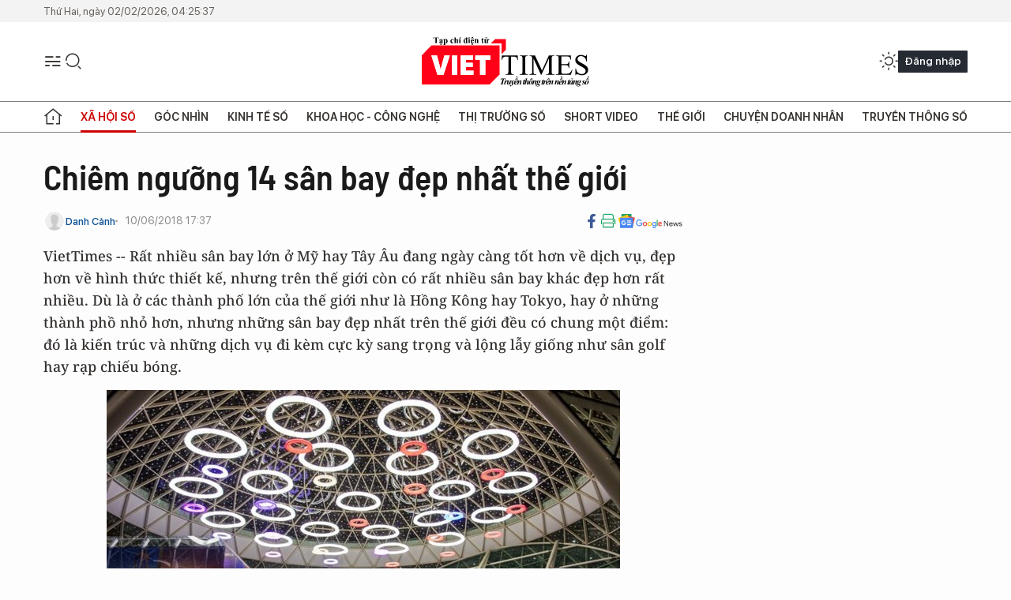

--- FILE ---
content_type: text/html;charset=utf-8
request_url: https://viettimes.vn/chiem-nguong-14-san-bay-dep-nhat-the-gioi-post81578.html
body_size: 26052
content:
<!DOCTYPE html> <html lang="vi"> <head> <title>Chiêm ngưỡng 14 sân bay đẹp nhất thế giới | TẠP CHÍ ĐIỆN TỬ VIETTIMES</title> <meta name="description" content="VietTimes -- Rất nhiều sân bay lớn ở Mỹ hay Tây Âu đang ngày càng tốt hơn về dịch vụ, đẹp hơn về hình thức thiết kế, nhưng trên thế giới còn có rất nhiều sân bay khác đẹp hơn rất nhiều. Dù là ở các thành phố lớn của thế giới như là Hồng Kông hay Tokyo, hay ở những thành phồ nhỏ hơn, nhưng những sân bay đẹp nhất trên thế giới đều có chung một điểm: đó là kiến trúc và những dịch vụ đi kèm cực kỳ sang trọng và lộng lẫy giống như sân golf hay rạp chiếu bóng."/> <meta name="keywords" content="sân bay đẹp nhất thế giới, kiến trúc sân bay, sân bay nào đẹp nhất thế giới, top các sân bay có kiến trúc đẹp, VietTimes"/> <meta name="news_keywords" content="sân bay đẹp nhất thế giới, kiến trúc sân bay, sân bay nào đẹp nhất thế giới, top các sân bay có kiến trúc đẹp, VietTimes"/> <meta http-equiv="Content-Type" content="text/html; charset=utf-8" /> <meta http-equiv="X-UA-Compatible" content="IE=edge"/> <meta http-equiv="refresh" content="1800" /> <meta name="revisit-after" content="1 days" /> <meta name="viewport" content="width=device-width, initial-scale=1"> <meta http-equiv="content-language" content="vi" /> <meta name="format-detection" content="telephone=no"/> <meta name="format-detection" content="address=no"/> <meta name="apple-mobile-web-app-capable" content="yes"> <meta name="apple-mobile-web-app-status-bar-style" content="black"> <meta name="apple-mobile-web-app-title" content="TẠP CHÍ ĐIỆN TỬ VIETTIMES"/> <meta name="referrer" content="no-referrer-when-downgrade"/> <link rel="shortcut icon" href="https://cdn.viettimes.vn/assets/web/styles/img/favicon.ico" type="image/x-icon" /> <link rel="preconnect" href="https://cdn.viettimes.vn"/> <link rel="dns-prefetch" href="https://cdn.viettimes.vn"/> <link rel="dns-prefetch" href="//www.google-analytics.com" /> <link rel="dns-prefetch" href="//www.googletagmanager.com" /> <link rel="dns-prefetch" href="//stc.za.zaloapp.com" /> <link rel="dns-prefetch" href="//fonts.googleapis.com" /> <script> var cmsConfig = { domainDesktop: 'https://viettimes.vn', domainMobile: 'https://viettimes.vn', domainApi: 'https://api.viettimes.vn', domainStatic: 'https://cdn.viettimes.vn', domainLog: 'https://log.viettimes.vn', googleAnalytics: 'G-9VXR93J6QG', siteId: 0, pageType: 1, objectId: 81578, adsZone: 7, allowAds: true, adsLazy: true, antiAdblock: true, }; var USER_AGENT=window.navigator&&(window.navigator.userAgent||window.navigator.vendor)||window.opera||"",IS_MOBILE=/Android|webOS|iPhone|iPod|BlackBerry|Windows Phone|IEMobile|Mobile Safari|Opera Mini/i.test(USER_AGENT),IS_REDIRECT=!1;function setCookie(e,o,i){var n=new Date,i=(n.setTime(n.getTime()+24*i*60*60*1e3),"expires="+n.toUTCString());document.cookie=e+"="+o+"; "+i+";path=/;"}function getCookie(e){var o=document.cookie.indexOf(e+"="),i=o+e.length+1;return!o&&e!==document.cookie.substring(0,e.length)||-1===o?null:(-1===(e=document.cookie.indexOf(";",i))&&(e=document.cookie.length),unescape(document.cookie.substring(i,e)))}; </script> <script> if(USER_AGENT && USER_AGENT.indexOf("facebot") <= 0 && USER_AGENT.indexOf("facebookexternalhit") <= 0) { var query = ''; var hash = ''; if (window.location.search) query = window.location.search; if (window.location.hash) hash = window.location.hash; var canonicalUrl = 'https://viettimes.vn/chiem-nguong-14-san-bay-dep-nhat-the-gioi-post81578.html' + query + hash ; var curUrl = decodeURIComponent(window.location.href); if(!location.port && canonicalUrl.startsWith("http") && curUrl != canonicalUrl){ window.location.replace(canonicalUrl); } } </script> <meta name="author" content="TẠP CHÍ ĐIỆN TỬ VIETTIMES" /> <meta name="copyright" content="Copyright © 2026 by TẠP CHÍ ĐIỆN TỬ VIETTIMES" /> <meta name="RATING" content="GENERAL" /> <meta name="GENERATOR" content="TẠP CHÍ ĐIỆN TỬ VIETTIMES" /> <meta content="TẠP CHÍ ĐIỆN TỬ VIETTIMES" itemprop="sourceOrganization" name="source"/> <meta content="news" itemprop="genre" name="medium"/> <meta name="robots" content="noarchive, max-image-preview:large, index, follow" /> <meta name="GOOGLEBOT" content="noarchive, max-image-preview:large, index, follow" /> <link rel="canonical" href="https://viettimes.vn/chiem-nguong-14-san-bay-dep-nhat-the-gioi-post81578.html" /> <meta property="og:site_name" content="TẠP CHÍ ĐIỆN TỬ VIETTIMES"/> <meta property="og:rich_attachment" content="true"/> <meta property="og:type" content="article"/> <meta property="og:url" content="https://viettimes.vn/chiem-nguong-14-san-bay-dep-nhat-the-gioi-post81578.html"/> <meta property="og:image" content="https://cdn.viettimes.vn/images/8f57e31090c6e6a8f88d6b852c8b04f74bbe24bd4687576a0f7ab3072f40b4f0dc225a5f9e39d8de9802f6e86befbb49b5af91c7f8b7c0b7f72d2401dea1ad08/01_SFOS.jpg.webp"/> <meta property="og:image:width" content="1200"/> <meta property="og:image:height" content="630"/> <meta property="og:title" content="Chiêm ngưỡng 14 sân bay đẹp nhất thế giới"/> <meta property="og:description" content="VietTimes -- Rất nhiều sân bay lớn ở Mỹ hay Tây Âu đang ngày càng tốt hơn về dịch vụ, đẹp hơn về hình thức thiết kế, nhưng trên thế giới còn có rất nhiều sân bay khác đẹp hơn rất nhiều. Dù là ở các thành phố lớn của thế giới như là Hồng Kông hay Tokyo, hay ở những thành phồ nhỏ hơn, nhưng những sân bay đẹp nhất trên thế giới đều có chung một điểm: đó là kiến trúc và những dịch vụ đi kèm cực kỳ sang trọng và lộng lẫy giống như sân golf hay rạp chiếu bóng."/> <meta name="twitter:card" value="summary"/> <meta name="twitter:url" content="https://viettimes.vn/chiem-nguong-14-san-bay-dep-nhat-the-gioi-post81578.html"/> <meta name="twitter:title" content="Chiêm ngưỡng 14 sân bay đẹp nhất thế giới"/> <meta name="twitter:description" content="VietTimes -- Rất nhiều sân bay lớn ở Mỹ hay Tây Âu đang ngày càng tốt hơn về dịch vụ, đẹp hơn về hình thức thiết kế, nhưng trên thế giới còn có rất nhiều sân bay khác đẹp hơn rất nhiều. Dù là ở các thành phố lớn của thế giới như là Hồng Kông hay Tokyo, hay ở những thành phồ nhỏ hơn, nhưng những sân bay đẹp nhất trên thế giới đều có chung một điểm: đó là kiến trúc và những dịch vụ đi kèm cực kỳ sang trọng và lộng lẫy giống như sân golf hay rạp chiếu bóng."/> <meta name="twitter:image" content="https://cdn.viettimes.vn/images/8f57e31090c6e6a8f88d6b852c8b04f74bbe24bd4687576a0f7ab3072f40b4f0dc225a5f9e39d8de9802f6e86befbb49b5af91c7f8b7c0b7f72d2401dea1ad08/01_SFOS.jpg.webp"/> <meta name="twitter:site" content="@TẠP CHÍ ĐIỆN TỬ VIETTIMES"/> <meta name="twitter:creator" content="@TẠP CHÍ ĐIỆN TỬ VIETTIMES"/> <meta property="article:publisher" content="https://web.facebook.com/viettimes.vn" /> <meta property="article:tag" content="sân bay đẹp nhất thế giới,kiến trúc sân bay,sân bay nào đẹp nhất thế giới,top các sân bay có kiến trúc đẹp"/> <meta property="article:section" content="Truyền thông số,Xã hội,Khoa học - Công nghệ ,Xã hội số" /> <meta property="article:published_time" content="2018-06-11T00:37:00+07:00"/> <meta property="article:modified_time" content="2018-06-11T17:07:11+07:00"/> <script type="application/ld+json"> { "@context": "http://schema.org", "@type": "Organization", "name": "TẠP CHÍ ĐIỆN TỬ VIETTIMES", "url": "https://viettimes.vn", "logo": "https://cdn.viettimes.vn/assets/web/styles/img/logo.png", "foundingDate": "2016", "founders": [ { "@type": "Person", "name": "Cơ quan của Hội Truyền thông số Việt Nam" } ], "address": [ { "@type": "PostalAddress", "streetAddress": "Hà Nội", "addressLocality": "Hà Nội City", "addressRegion": "Northeast", "postalCode": "100000", "addressCountry": "VNM" } ], "contactPoint": [ { "@type": "ContactPoint", "telephone": "+84-862-774-832", "contactType": "customer service" }, { "@type": "ContactPoint", "telephone": "+84-932-288-166", "contactType": "customer service" } ], "sameAs": [ "https://www.youtube.com/@TapchiVietTimes", "https://web.facebook.com/viettimes.vn/", "https://www.tiktok.com/@viettimes.vn?lang=vi-VN" ] } </script> <script type="application/ld+json"> { "@context" : "https://schema.org", "@type" : "WebSite", "name": "TẠP CHÍ ĐIỆN TỬ VIETTIMES", "url": "https://viettimes.vn", "alternateName" : "Tạp chí điện tử Viettimes, Cơ quan của Hội Truyền thông số Việt Nam", "potentialAction": { "@type": "SearchAction", "target": { "@type": "EntryPoint", "urlTemplate": "https:\/\/viettimes.vn/search/?q={search_term_string}" }, "query-input": "required name=search_term_string" } } </script> <script type="application/ld+json"> { "@context":"http://schema.org", "@type":"BreadcrumbList", "itemListElement":[ { "@type":"ListItem", "position":1, "item":{ "@id":"https://viettimes.vn/xa-hoi-su-kien/", "name":"Xã hội" } } ] } </script> <script type="application/ld+json"> { "@context": "http://schema.org", "@type": "NewsArticle", "mainEntityOfPage":{ "@type":"WebPage", "@id":"https://viettimes.vn/chiem-nguong-14-san-bay-dep-nhat-the-gioi-post81578.html" }, "headline": "Chiêm ngưỡng 14 sân bay đẹp nhất thế giới", "description": "VietTimes -- Rất nhiều sân bay lớn ở Mỹ hay Tây Âu đang ngày càng tốt hơn về dịch vụ, đẹp hơn về hình thức thiết kế, nhưng trên thế giới còn có rất nhiều sân bay khác đẹp hơn rất nhiều. Dù là ở các thành phố lớn của thế giới như là Hồng Kông hay Tokyo, hay ở những thành phồ nhỏ hơn, nhưng những sân bay đẹp nhất trên thế giới đều có chung một điểm: đó là kiến trúc và những dịch vụ đi kèm cực kỳ sang trọng và lộng lẫy giống như sân golf hay rạp chiếu bóng.", "image": { "@type": "ImageObject", "url": "https://cdn.viettimes.vn/images/8f57e31090c6e6a8f88d6b852c8b04f74bbe24bd4687576a0f7ab3072f40b4f0dc225a5f9e39d8de9802f6e86befbb49b5af91c7f8b7c0b7f72d2401dea1ad08/01_SFOS.jpg.webp", "width" : 1200, "height" : 675 }, "datePublished": "2018-06-11T00:37:00+07:00", "dateModified": "2018-06-11T17:07:11+07:00", "author": { "@type": "Person", "name": "Danh Cảnh" }, "publisher": { "@type": "Organization", "name": "TẠP CHÍ ĐIỆN TỬ VIETTIMES", "logo": { "@type": "ImageObject", "url": "https:\/\/cdn.viettimes.vn/assets/web/styles/img/logo.png" } } } </script> <link rel="preload" href="https://cdn.viettimes.vn/assets/web/styles/fonts/audio/icomoon.woff" as="font" type="font/woff" crossorigin=""> <link rel="preload" href="https://cdn.viettimes.vn/assets/web/styles/fonts/icomoon/icomoon-12-12-25.woff" as="font" type="font/woff" crossorigin=""> <link rel="preload" href="https://cdn.viettimes.vn/assets/web/styles/fonts/SFProDisplay/SFProDisplay-BlackItalic.woff2" as="font" type="font/woff2" crossorigin=""> <link rel="preload" href="https://cdn.viettimes.vn/assets/web/styles/fonts/SFProDisplay/SFProDisplay-Bold.woff2" as="font" type="font/woff2" crossorigin=""> <link rel="preload" href="https://cdn.viettimes.vn/assets/web/styles/fonts/SFProDisplay/SFProDisplay-Semibold.woff2" as="font" type="font/woff2" crossorigin=""> <link rel="preload" href="https://cdn.viettimes.vn/assets/web/styles/fonts/SFProDisplay/SFProDisplay-Medium.woff2" as="font" type="font/woff2" crossorigin=""> <link rel="preload" href="https://cdn.viettimes.vn/assets/web/styles/fonts/SFProDisplay/SFProDisplay-Regular.woff2" as="font" type="font/woff2" crossorigin=""> <link rel="preload" href="https://cdn.viettimes.vn/assets/web/styles/fonts/BSC/BarlowSemiCondensed-Bold.woff2" as="font" type="font/woff2" crossorigin=""> <link rel="preload" href="https://cdn.viettimes.vn/assets/web/styles/fonts/BSC/BarlowSemiCondensed-SemiBold.woff2" as="font" type="font/woff2" crossorigin=""> <link rel="preload" href="https://cdn.viettimes.vn/assets/web/styles/fonts/NotoSerif/NotoSerif-Bold.woff2" as="font" type="font/woff2" crossorigin=""> <link rel="preload" href="https://cdn.viettimes.vn/assets/web/styles/fonts/NotoSerif/NotoSerif-Medium.woff2" as="font" type="font/woff2" crossorigin=""> <link rel="preload" href="https://cdn.viettimes.vn/assets/web/styles/fonts/NotoSerif/NotoSerif-Regular.woff2" as="font" type="font/woff2" crossorigin=""> <link rel="preload" href="https://cdn.viettimes.vn/assets/web/styles/fonts/PoppinsZ/PoppinsZ-SemiBold.woff2" as="font" type="font/woff2" crossorigin=""> <link rel="preload" href="https://cdn.viettimes.vn/assets/web/styles/fonts/PoppinsZ/PoppinsZ-Medium.woff2" as="font" type="font/woff2" crossorigin=""> <link rel="preload" href="https://cdn.viettimes.vn/assets/web/styles/fonts/PoppinsZ/PoppinsZ-Regular.woff2" as="font" type="font/woff2" crossorigin=""> <link rel="preload" href="https://cdn.viettimes.vn/assets/web/styles/css/main.min-1.0.32.css" as="style"> <link rel="preload" href="https://cdn.viettimes.vn/assets/web/js/main.min-1.0.31.js" as="script"> <link rel="preload" href="https://cdn.viettimes.vn/assets/web/js/detail.min-1.0.15.js" as="script"> <link id="cms-style" rel="stylesheet" href="https://cdn.viettimes.vn/assets/web/styles/css/main.min-1.0.32.css"> <script type="text/javascript"> var _metaOgUrl = 'https://viettimes.vn/chiem-nguong-14-san-bay-dep-nhat-the-gioi-post81578.html'; var page_title = document.title; var tracked_url = window.location.pathname + window.location.search + window.location.hash; var cate_path = 'xa-hoi-su-kien'; if (cate_path.length > 0) { tracked_url = "/" + cate_path + tracked_url; } </script> <script async="" src="https://www.googletagmanager.com/gtag/js?id=G-9VXR93J6QG"></script> <script> if(!IS_REDIRECT){ window.dataLayer = window.dataLayer || []; function gtag(){dataLayer.push(arguments);} gtag('js', new Date()); gtag('config', 'G-9VXR93J6QG', {page_path: tracked_url}); } </script> </head> <body class="detail-normal"> <div id="sdaWeb_SdaMasthead" class="rennab banner-top" data-platform="1" data-position="Web_SdaMasthead" style="display:none"> </div> <header class="site-header"> <div class="top-header"> <time class="time" id="today"></time> </div> <div class="grid"> <div class="menu-search"> <i class="ic-menu"></i> <div class="search"> <i class="ic-search"></i> <div class="search-form"> <div class="advance-search"> <input type="text" class="txtsearch" placeholder="Nhập từ khóa cần tìm"> <select id="dlMode" class="select-mode"> <option value="4" selected="">Tìm theo tiêu đề</option> <option value="5">Bài viết</option> <option value="2">Tác giả</option> </select> </div> <button type="button" class="btn btn_search" aria-label="Tìm kiếm"> <i class="ic-search"></i>Tìm kiếm </button> </div> </div> </div> <a class="logo" href="https://viettimes.vn" title="TẠP CHÍ ĐIỆN TỬ VIETTIMES">TẠP CHÍ ĐIỆN TỬ VIETTIMES</a> <div class="hdr-action"> <a href="javascript:void(0);" class="notification" title="Nhận thông báo"> <i class="ic-notification"></i> </a> <a href="javascript:void(0);" class="dark-mode" title="Chế độ tối"> <i class="ic-sun"></i> <i class="ic-moon"></i> </a> <div class="wrap-user user-profile"></div> </div> </div> <ul class="menu"> <li class="main"> <a href="/" class="menu-heading" title="Trang chủ"><i class="ic-home"></i></a> </li> <li class="main" data-id="175"> <a class="menu-heading active" href="https://viettimes.vn/xa-hoi-so/" title="Xã hội số">Xã hội số</a> <div class="cate-news loading" data-zone="175"></div> </li> <li class="main" data-id="115"> <a class="menu-heading" href="https://viettimes.vn/goc-nhin-truyen-thong/" title="Góc nhìn">Góc nhìn</a> <div class="cate-news loading" data-zone="115"></div> </li> <li class="main" data-id="3"> <a class="menu-heading" href="https://viettimes.vn/kinh-te-so/" title="Kinh tế số">Kinh tế số</a> <div class="cate-news loading" data-zone="3"></div> </li> <li class="main" data-id="109"> <a class="menu-heading" href="https://viettimes.vn/khoa-hoc-cong-nghe/" title="Khoa học - Công nghệ ">Khoa học - Công nghệ </a> <div class="cate-news loading" data-zone="109"></div> </li> <li class="main" data-id="189"> <a class="menu-heading" href="https://viettimes.vn/thi-truong-so/" title="Thị trường số">Thị trường số</a> <div class="cate-news loading" data-zone="189"></div> </li> <li class="main" data-id="195"> <a class="menu-heading" href="https://viettimes.vn/short/" title="Short Video">Short Video</a> <div class="cate-news loading" data-zone="195"></div> </li> <li class="main" data-id="121"> <a class="menu-heading" href="https://viettimes.vn/the-gioi/" title="Thế giới">Thế giới</a> <div class="cate-news loading" data-zone="121"></div> </li> <li class="main" data-id="38"> <a class="menu-heading" href="https://viettimes.vn/doanh-nghiep-doanh-nhan/" title="Chuyện doanh nhân ">Chuyện doanh nhân </a> <div class="cate-news loading" data-zone="38"></div> </li> <li class="main" data-id="116"> <a class="menu-heading" href="https://viettimes.vn/vdca/" title="Truyền thông số">Truyền thông số</a> <div class="cate-news loading" data-zone="116"></div> </li> </ul> </header> <div class="big-menu-vertical"> <div class="hdr-action"> <i class="ic-close">close</i> <a href="#" class="notification"> <i class="ic-notification"></i> </a> <a href="#" class="dark-mode hidden"> <i class="ic-sun"></i> <i class="ic-moon"></i> </a> <a href="#" class="btn-modal" data-target="loginModal"> Đăng nhập </a> </div> <ul class="menu"> <li class="main"> <a href="/" class="menu-heading" title="Trang chủ"><i class="ic-home"></i>Trang chủ</a> </li> <li class="main"> <a class="menu-heading active" href="https://viettimes.vn/xa-hoi-so/" title="Xã hội số">Xã hội số</a> <i class="ic-chevron-down"></i> <ul class="sub-menu"> <li class="main"> <a href="https://viettimes.vn/xa-hoi-su-kien/" title="Xã hội">Xã hội</a> </li> <li class="main"> <a href="https://viettimes.vn/phap-luat/" title="Pháp luật">Pháp luật</a> </li> <li class="main"> <a href="https://viettimes.vn/xa-hoi/y-te/" title="Y tế">Y tế</a> </li> </ul> </li> <li class="main"> <a class="menu-heading" href="https://viettimes.vn/goc-nhin-truyen-thong/" title="Góc nhìn">Góc nhìn</a> </li> <li class="main"> <a class="menu-heading" href="https://viettimes.vn/kinh-te-so/" title="Kinh tế số">Kinh tế số</a> <i class="ic-chevron-down"></i> <ul class="sub-menu"> <li class="main"> <a href="https://viettimes.vn/bat-dong-san/" title="Bất động sản">Bất động sản</a> </li> <li class="main"> <a href="https://viettimes.vn/kinh-te-du-lieu/du-lieu/" title="Dữ liệu">Dữ liệu</a> </li> <li class="main"> <a href="https://viettimes.vn/kinh-te-du-lieu/quan-tri/" title="Kinh Doanh">Kinh Doanh</a> </li> <li class="main"> <a href="https://viettimes.vn/chung-khoan/" title="Chứng khoán">Chứng khoán</a> </li> </ul> </li> <li class="main"> <a class="menu-heading" href="https://viettimes.vn/khoa-hoc-cong-nghe/" title="Khoa học - Công nghệ ">Khoa học - Công nghệ </a> <i class="ic-chevron-down"></i> <ul class="sub-menu"> <li class="main"> <a href="https://viettimes.vn/ai/" title="AI">AI</a> </li> <li class="main"> <a href="https://viettimes.vn/cong-nghe/chuyen-doi-so/" title="Chuyển đổi số">Chuyển đổi số</a> </li> <li class="main"> <a href="https://viettimes.vn/ha-tang-so/" title="Hạ tầng số">Hạ tầng số</a> </li> </ul> </li> <li class="main"> <a class="menu-heading" href="https://viettimes.vn/thi-truong-so/" title="Thị trường số">Thị trường số</a> <i class="ic-chevron-down"></i> <ul class="sub-menu"> <li class="main"> <a href="https://viettimes.vn/oto-xe-may/" title="Xe">Xe</a> </li> <li class="main"> <a href="https://viettimes.vn/san-pham-dich-vu/" title="Sản phẩm dịch vụ">Sản phẩm dịch vụ</a> </li> <li class="main"> <a href="https://viettimes.vn/tu-van-tieu-dung/" title="Tư vấn tiêu dùng">Tư vấn tiêu dùng</a> </li> </ul> </li> <li class="main"> <a class="menu-heading" href="https://viettimes.vn/the-gioi/" title="Thế giới">Thế giới</a> <i class="ic-chevron-down"></i> <ul class="sub-menu"> <li class="main"> <a href="https://viettimes.vn/chuyen-la/" title="Chuyện lạ">Chuyện lạ</a> </li> <li class="main"> <a href="https://viettimes.vn/the-gioi/phan-tich/" title="Phân tích">Phân tích</a> </li> <li class="main"> <a href="https://viettimes.vn/cong-nghe-moi/" title="Công nghệ mới">Công nghệ mới</a> </li> </ul> </li> <li class="main"> <a class="menu-heading" href="https://viettimes.vn/doanh-nghiep-doanh-nhan/" title="Chuyện doanh nhân ">Chuyện doanh nhân </a> </li> <li class="main"> <a class="menu-heading" href="https://viettimes.vn/vdca/" title="Truyền thông số">Truyền thông số</a> </li> <li class="main"> <a class="menu-heading" href="https://viettimes.vn/multimedia/" title="Viettimes Media">Viettimes Media</a> <i class="ic-chevron-down"></i> <ul class="sub-menu"> <li class="main"> <a href="https://viettimes.vn/anh/" title="Ảnh">Ảnh</a> </li> <li class="main"> <a href="https://viettimes.vn/video/" title="Video">Video</a> </li> <li class="main"> <a href="https://viettimes.vn/short/" title="Short Video">Short Video</a> </li> <li class="main"> <a href="https://viettimes.vn/emagazine/" title="Emagazine">Emagazine</a> </li> <li class="main"> <a href="https://viettimes.vn/infographic/" title="Infographic">Infographic</a> </li> </ul> </li> </ul> </div> <div class="site-body"> <div id="sdaWeb_SdaAfterMenu" class="rennab " data-platform="1" data-position="Web_SdaAfterMenu" style="display:none"> </div> <div class="container"> <div id="sdaWeb_SdaTop" class="rennab " data-platform="1" data-position="Web_SdaTop" style="display:none"> </div> <div class="col"> <div class="main-col"> <div class="article"> <div class="article__header"> <h1 class="article__title cms-title "> Chiêm ngưỡng 14 sân bay đẹp nhất thế giới </h1> <div class="article__meta"> <div class="wrap-meta"> <div class="author"> <div class="wrap-avatar"> <img src="https://cdn.viettimes.vn/assets/web/styles/img/no-ava.png" alt="Danh Cảnh"> </div> <div class="author-info"> <a class="name" href="#" title="Danh Cảnh">Danh Cảnh</a> </div> </div> <time class="time" datetime="2018-06-11T00:37:00+07:00" data-time="1528652220" data-friendly="false">11/06/2018 00:37</time> <meta class="cms-date" itemprop="datePublished" content="2018-06-11T00:37:00+07:00"> </div> <div class="social article__social"> <a href="javascript:void(0);" class="item" data-href="https://viettimes.vn/chiem-nguong-14-san-bay-dep-nhat-the-gioi-post81578.html" data-rel="facebook" title="Facebook"> <i class="ic-facebook"></i> </a> <a href="javascript:void(0);" class="sendprint" title="In bài viết"><i class="ic-print"></i></a> <a href="https://news.google.com/publications/CAAiEE6ezvPKAM1ok3I5MxAd5DYqFAgKIhBOns7zygDNaJNyOTMQHeQ2?hl=vi" target="_blank" title="Google News"> <i class="ic-gg-news"> </i> </a> </div> </div> <div class="article__sapo cms-desc"> VietTimes -- Rất nhiều sân bay lớn ở Mỹ hay Tây Âu đang ngày càng tốt hơn về dịch vụ, đẹp hơn về hình thức thiết kế, nhưng trên thế giới còn có rất nhiều sân bay khác đẹp hơn rất nhiều. Dù là ở các thành phố lớn của thế giới như là Hồng Kông hay Tokyo, hay ở những thành phồ nhỏ hơn, nhưng những sân bay đẹp nhất trên thế giới đều có chung một điểm: đó là kiến trúc và những dịch vụ đi kèm cực kỳ sang trọng và lộng lẫy giống như sân golf hay rạp chiếu bóng. </div> <div id="sdaWeb_SdaArticleAfterSapo" class="rennab " data-platform="1" data-position="Web_SdaArticleAfterSapo" style="display:none"> </div> <figure class="article__avatar "> <img class="cms-photo" src="https://cdn.viettimes.vn/images/0014c7877766588d36f173314acdd0d348bbb202018f56c1c1735d4b5943722271ac14d063f2111296ee18fb8f064b90/01_SFOS.jpg" alt="Sân bay Marrakesh Menara được thiết kế với kiến trúc cực kỳ độc đáo (Ảnh Flickr)" cms-photo-caption="Sân bay Marrakesh Menara được thiết kế với kiến trúc cực kỳ độc đáo (Ảnh Flickr)"/> <figcaption>Sân bay Marrakesh Menara được thiết kế với kiến trúc cực kỳ độc đáo (Ảnh Flickr)</figcaption> </figure> <div id="sdaWeb_SdaArticleAfterAvatar" class="rennab " data-platform="1" data-position="Web_SdaArticleAfterAvatar" style="display:none"> </div> </div> <div class="article__social features"> <a href="javascript:void(0);" class="item fb" data-href="https://viettimes.vn/chiem-nguong-14-san-bay-dep-nhat-the-gioi-post81578.html" data-rel="facebook" title="Facebook"> <i class="ic-facebook"></i> </a> <a href="javascript:void(0);" class="print sendprint" title="In bài viết"><i class="ic-print"></i></a> <a href="javascript:void(0);" class="mail sendmail" data-href="https://viettimes.vn/chiem-nguong-14-san-bay-dep-nhat-the-gioi-post81578.html" data-rel="Gửi mail"> <i class="ic-mail"></i> </a> <a href="javascript:void(0);" class="item link" data-href="https://viettimes.vn/chiem-nguong-14-san-bay-dep-nhat-the-gioi-post81578.html" data-rel="copy"> <i class="ic-link"></i> </a> <a href="javascript:void(0);" onclick="ME.sendBookmark(this,81578);" class="bookmark btnBookmark hidden" title="Lưu tin" data-type="1" data-id="81578"> <i class="ic-bookmark"></i>Lưu tin </a> </div> <div class="article__body zce-content-body cms-body" itemprop="articleBody"> <p><strong>1. Sân bay Adolfo Súarez Madrid-Barajas, Tây Ban Nha</strong><br></p>
<table class="full-img"> <tbody> <tr> <td><img class="lazyload img-responsive cms-photo" src="[data-uri]" alt="Ảnh Getty Images" data-large-src="https://cdn.viettimes.vn/images/d2d8ecceb7f9fb92fdc6d38a7b8876b1512b3755f3d879298579fcda23e50c636d0bc16ec1da36d7f7a0d6737634b18f/11_IAXW.jpg" data-src="https://cdn.viettimes.vn/images/0014c7877766588d36f173314acdd0d348bbb202018f56c1c1735d4b594372227455a109633d50fdce1c44307e7bb204/11_IAXW.jpg" title="Ảnh Getty Images"></td> </tr> <tr> <td> <div class="fig"> &nbsp;Ảnh Getty Images </div></td> </tr> </tbody>
</table>
<p>Sân bay này mở cửa cho các chuyến bay thương mại lần đầu tiên vào năm 1933. Một nhà ga mới được khai trương vào năm 2006, và trong hai năm qua, mỗi năm sây bay Adolfo Súarez Madrid-Barajas đón 50.000.000 lượt hành khách.</p>
<p><strong>2. Sân bay quốc tế Vancouver, Canada</strong></p>
<table class="full-img"> <tbody> <tr> <td><img class="lazyload img-responsive cms-photo" src="[data-uri]" alt="Ảnh Flickr" data-large-src="https://cdn.viettimes.vn/images/d2d8ecceb7f9fb92fdc6d38a7b8876b1512b3755f3d879298579fcda23e50c6315d5f54523335676c16770887ceea728/21_IQJY.jpg" data-src="https://cdn.viettimes.vn/images/0014c7877766588d36f173314acdd0d348bbb202018f56c1c1735d4b594372228a3e458016528243e0ce4b8e929bf237/21_IQJY.jpg" title="Ảnh Flickr"></td> </tr> <tr> <td> <div class="fig"> &nbsp;Ảnh Flickr </div></td> </tr> </tbody>
</table>
<p>Sân bay quốc tế Vancouver là sân bay hiếm hoi trên thế giới mà nhiều người xem đây như một địa điểm du lịch, họ muốn đến thăm dù không phải để bay. Ngoài những tác phẩm điêu khắc độc đáo, sân bay này còn có rất nhiều các cuộc triển lãm những loài sinh vật thủy sinh hấp dẫn.</p>
<p><strong>3. Sân bay Changi, Singapore</strong></p>
<table class="full-img"> <tbody> <tr> <td><img class="lazyload img-responsive cms-photo" src="[data-uri]" alt="Ảnh Business Insider" data-large-src="https://cdn.viettimes.vn/images/d2d8ecceb7f9fb92fdc6d38a7b8876b1512b3755f3d879298579fcda23e50c6337a98c239b009a77723edc8a8c6308c0/31_KFQB.jpg" data-src="https://cdn.viettimes.vn/images/0014c7877766588d36f173314acdd0d348bbb202018f56c1c1735d4b59437222e80629653f96c0aa38480f8bdd9345a5/31_KFQB.jpg" title="Ảnh Business Insider"></td> </tr> <tr> <td> <div class="fig"> Ảnh Business Insider&nbsp; </div></td> </tr> </tbody>
</table>
<p>Sân bay quốc tế Singapore Changi được xem là sân bay tốt nhất trên thế giới trong 5 năm liên tục do website chuyên về hàng không dân dụng Skytrax đánh giá. Quả thực sân bay này hoàn toàn xứng đáng với vị trí đó nhờ thiết kế có nhiều tiện ích đi kèm như các khu vườn, một rạp chiếu phim và một bể bơi lớn.</p>
<p><strong>4. Sân bay quốc tế Kuala Lumpur, Malaysia</strong></p>
<table class="full-img"> <tbody> <tr> <td><img class="lazyload img-responsive cms-photo" src="[data-uri]" alt="Ảnh Flickr" data-large-src="https://cdn.viettimes.vn/images/d2d8ecceb7f9fb92fdc6d38a7b8876b1512b3755f3d879298579fcda23e50c63fed40ba262e8ba85f9a304544b56e7ed/41_KVBT.jpg" data-src="https://cdn.viettimes.vn/images/0014c7877766588d36f173314acdd0d348bbb202018f56c1c1735d4b594372226ba11d05ae06130b6b65506e3ce8d85d/41_KVBT.jpg" title="Ảnh Flickr"></td> </tr> <tr> <td> <div class="fig"> &nbsp;Ảnh Flickr </div></td> </tr> </tbody>
</table>
<p>Với hơn 10 phòng đợi sang trọng và một trung tâm massage, sân bay quốc tế Kualar Lumpur mang lại cho hành khách quá nhiều lựa chọn để thư giãn trước khi bay.</p>
<div class="sda_middle"> <div id="sdaWeb_SdaArticleMiddle" class="rennab fyi" data-platform="1" data-position="Web_SdaArticleMiddle"> </div>
</div>
<p><strong>5. Sân bay Munich, Đức</strong></p>
<table class="full-img"> <tbody> <tr> <td><img class="lazyload img-responsive cms-photo" src="[data-uri]" alt="Anhe Reuters" data-large-src="https://cdn.viettimes.vn/images/d2d8ecceb7f9fb92fdc6d38a7b8876b1512b3755f3d879298579fcda23e50c635d4e35429fed42cf66a5a1ec6567fd92/51_VYZR.jpg" data-src="https://cdn.viettimes.vn/images/0014c7877766588d36f173314acdd0d348bbb202018f56c1c1735d4b5943722213dd852933b800d8670ad988b8b9f118/51_VYZR.jpg" title="Anhe Reuters"></td> </tr> <tr> <td> <div class="fig"> &nbsp;Anhe Reuters </div></td> </tr> </tbody>
</table>
<p>Ngoài mục đích phục vụ các hành khách bay, sân bay Munich còn là một địa điểm tổ chức các sự kiện lớn. Nhiều năm qua, sân bay Munich đã tổ chức các sự kiện lướt ván và xe đạp.</p>
<p><strong>6. Sân bay quốc tế Heydar Aliyev, Azerbaijan</strong></p>
<table class="full-img"> <tbody> <tr> <td><img class="lazyload img-responsive cms-photo" src="[data-uri]" alt="Ảnh Wikimedia Commons" data-large-src="https://cdn.viettimes.vn/images/d2d8ecceb7f9fb92fdc6d38a7b8876b1512b3755f3d879298579fcda23e50c63cfd81849f12031fd155a8db212b6ad6b/61_WNSG.jpg" data-src="https://cdn.viettimes.vn/images/0014c7877766588d36f173314acdd0d348bbb202018f56c1c1735d4b5943722278ac00f139420bea949c80fe73424aed/61_WNSG.jpg" title="Ảnh Wikimedia Commons"></td> </tr> <tr> <td> <div class="fig"> &nbsp;Ảnh Wikimedia Commons </div></td> </tr> </tbody>
</table>
<p>Năm 2016, sân bay quốc tế Heydar Aliyev đã đón hơn 4 triệu lượt hành khách.</p>
<p><strong>7. Sân bay quốc tế Bảo An, Thâm Quyến, Trung Quốc</strong></p>
<table class="full-img"> <tbody> <tr> <td><img class="lazyload img-responsive cms-photo" src="[data-uri]" alt="Ảnh Flickr" data-large-src="https://cdn.viettimes.vn/images/d2d8ecceb7f9fb92fdc6d38a7b8876b1512b3755f3d879298579fcda23e50c634ad5c6c953084f8a048ff7ee691b5f53/71_WDZP.jpg" data-src="https://cdn.viettimes.vn/images/0014c7877766588d36f173314acdd0d348bbb202018f56c1c1735d4b59437222350de36578b6b9dcbc25baee57d7ceba/71_WDZP.jpg" title="Ảnh Flickr"></td> </tr> <tr> <td> <div class="fig"> &nbsp;Ảnh Flickr </div></td> </tr> </tbody>
</table>
<p>Theo kiến trúc sư Massimiliano Fuksas cho biết, nhà ga số 3 của Sân bay quốc tế Bảo An, Thâm Quyến lấy cảm hứng từ hình ảnh con cá đuối. Ở sân bay này, trần của nhà ga được thiết kế giống như một tổ ong.</p>
<p><strong>8. Sân bay quốc tế Hồng Kông, Trung Quốc</strong></p>
<table class="full-img"> <tbody> <tr> <td><img class="lazyload img-responsive cms-photo" src="[data-uri]" alt="Ảnh Flickr" data-large-src="https://cdn.viettimes.vn/images/d2d8ecceb7f9fb92fdc6d38a7b8876b1512b3755f3d879298579fcda23e50c63f4156bab791d9c1b6364254f9d001de6/81_JGMR.jpg" data-src="https://cdn.viettimes.vn/images/0014c7877766588d36f173314acdd0d348bbb202018f56c1c1735d4b59437222f2ffe7f49d60e163baf26c1ab26c6b0b/81_JGMR.jpg" title="Ảnh Flickr"></td> </tr> <tr> <td> <div class="fig"> Ảnh Flickr&nbsp; </div></td> </tr> </tbody>
</table>
<p>Sân bay quốc tế Hồng Kông là điểm đến yêu thích của các hành khách hạng thương gia với một sân golf 9 lỗ đạt tiêu chuẩn của Hiệp hội Golf Hoa Kỳ. Những hành khách phải chờ lâu ở sân bay có thể giải trí tại nhà hát IMAX của sân bay.</p>
<div class="sda_middle"> <div id="sdaWeb_SdaArticleMiddle1" class="rennab fyi" data-platform="1" data-position="Web_SdaArticleMiddle1"> </div>
</div>
<p><strong>9. Sân bay quốc tế Hamad, Qatar</strong></p>
<table class="full-img"> <tbody> <tr> <td><img class="lazyload img-responsive cms-photo" src="[data-uri]" alt="Ảnh Business Insider" data-large-src="https://cdn.viettimes.vn/images/d2d8ecceb7f9fb92fdc6d38a7b8876b1512b3755f3d879298579fcda23e50c63e50d7c9d6f22a12b43a026c752c9d95f/91_ZVFE.jpg" data-src="https://cdn.viettimes.vn/images/0014c7877766588d36f173314acdd0d348bbb202018f56c1c1735d4b59437222f3cceaa17f6693bb804f7ee5134b9d1e/91_ZVFE.jpg" title="Ảnh Business Insider"></td> </tr> <tr> <td> <div class="fig"> &nbsp;Ảnh Business Insider </div></td> </tr> </tbody>
</table>
<p>Sau một thập kỷ xây dựng với chi phí lên đến 16 tỷ USD, sân bay quốc tế Hamad được khai trương vào năm 2014. Nhiều chi tiết thiết kế bên trong của sân bay trông giống như một bảo tàng nghệ thuật hiện đại.</p>
<p><strong>10. Sân bay quốc tế Dubai, Các tiểu vương quốc A-rập Thống Nhất</strong></p>
<table class="full-img"> <tbody> <tr> <td><img class="lazyload img-responsive cms-photo" src="[data-uri]" alt="Ảnh Business Insider" data-large-src="https://cdn.viettimes.vn/images/d2d8ecceb7f9fb92fdc6d38a7b8876b1512b3755f3d879298579fcda23e50c6380ee8c262707db3de58955e52d307e40dced13802b2ea3f99fc26a18450b2c38/101_FDQE.jpg" data-src="https://cdn.viettimes.vn/images/0014c7877766588d36f173314acdd0d348bbb202018f56c1c1735d4b59437222b9ea519ac9de3dd09f129870b7e78543/101_FDQE.jpg" title="Ảnh Business Insider"></td> </tr> <tr> <td> <div class="fig"> &nbsp;Ảnh Business Insider </div></td> </tr> </tbody>
</table>
<p>Năm 2016, sân bay quốc tế Dubai là sân bay có lượng hành khách lớn nhất thế giới với 83,6 triệu lượt hành khách.</p>
<p><strong>11. Sân bay quốc tế Thủ đô Bắc Kinh, Trung Quốc</strong></p>
<table class="full-img"> <tbody> <tr> <td><img class="lazyload img-responsive cms-photo" src="[data-uri]" alt="Ảnh Flickr" data-large-src="https://cdn.viettimes.vn/images/d2d8ecceb7f9fb92fdc6d38a7b8876b1512b3755f3d879298579fcda23e50c635973e1eb16255fc01102958e831a8021dced13802b2ea3f99fc26a18450b2c38/111_JOJT.jpg" data-src="https://cdn.viettimes.vn/images/0014c7877766588d36f173314acdd0d348bbb202018f56c1c1735d4b594372227bb1d34fa58731ac3e3248976e851398/111_JOJT.jpg" title="Ảnh Flickr"></td> </tr> <tr> <td> <div class="fig"> &nbsp;Ảnh Flickr </div></td> </tr> </tbody>
</table>
<p>Tuy hiện nay là một trong những sân bay hiện đại và lớn nhất Trung Quốc, nhưng sân bay Quốc tế thủ đô Bắc Kinh có thể sẽ mất dần vị thế vào tay Sân bay Daxing, sân bay dự kiến được mở cửa vào năm 2019.</p>
<p><strong>12. Sân bay Marrakesh Menara, Ma Rốc</strong></p>
<table class="full-img"> <tbody> <tr> <td><img class="lazyload img-responsive cms-photo" src="[data-uri]" alt="Ảnh Flickr" data-large-src="https://cdn.viettimes.vn/images/d2d8ecceb7f9fb92fdc6d38a7b8876b1512b3755f3d879298579fcda23e50c63d614a169e1f2944428bd6e45bc39b666dced13802b2ea3f99fc26a18450b2c38/121_GXDM.jpg" data-src="https://cdn.viettimes.vn/images/0014c7877766588d36f173314acdd0d348bbb202018f56c1c1735d4b59437222238c0b7e58f4431220f0f982f9f3657e/121_GXDM.jpg" title="Ảnh Flickr"></td> </tr> <tr> <td> <div class="fig"> &nbsp;Ảnh Flickr </div></td> </tr> </tbody>
</table>
<p>Sân bay Marrakesh Menara có rất nhiều chi tiết kiến trúc xa hoa, lộng lẫy, như mà một mái vòm kính với rất nhiều bức tranh trang trí phía trên.</p>
<p><strong>13. Sân bay quốc tế Incheon, Hàn Quốc</strong></p>
<div class="sda_middle"> <div id="sdaWeb_SdaArticleMiddle2" class="rennab fyi" data-platform="1" data-position="Web_SdaArticleMiddle2"> </div>
</div>
<table class="full-img"> <tbody> <tr> <td><img class="lazyload img-responsive cms-photo" src="[data-uri]" alt="Ảnh Getty Images" data-large-src="https://cdn.viettimes.vn/images/d2d8ecceb7f9fb92fdc6d38a7b8876b1512b3755f3d879298579fcda23e50c630659dbfd4b038b4b9a71fa1766a252b6dced13802b2ea3f99fc26a18450b2c38/131_LZOU.jpg" data-src="https://cdn.viettimes.vn/images/0014c7877766588d36f173314acdd0d348bbb202018f56c1c1735d4b59437222f68295759082d483c896475c80025d55/131_LZOU.jpg" title="Ảnh Getty Images"></td> </tr> <tr> <td> <div class="fig"> Ảnh Getty Images&nbsp; </div></td> </tr> </tbody>
</table>
<p>Sân bay Quốc tế Incheon, Hàn Quốc có rất nhiều dịch vụ tiện ích đi kèm với đẳng cấp số một, trong đó có các phòng tắm miễn phí, ghế massage, và được bố trí khu vực nằm nghỉ ngơi cho hành khách.</p>
<p><strong>14. Sân bay Haneda, Nhật Bản</strong></p>
<table class="full-img"> <tbody> <tr> <td><img class="lazyload img-responsive cms-photo" src="[data-uri]" alt="Ảnh Shutterstock" data-large-src="https://cdn.viettimes.vn/images/d2d8ecceb7f9fb92fdc6d38a7b8876b1512b3755f3d879298579fcda23e50c6332168f6f9ec1a6933d5273f42e9276fddced13802b2ea3f99fc26a18450b2c38/141_BACX.jpg" data-src="https://cdn.viettimes.vn/images/0014c7877766588d36f173314acdd0d348bbb202018f56c1c1735d4b594372229eab0adf58b9defb4011968ef2206594/141_BACX.jpg" title="Ảnh Shutterstock"></td> </tr> <tr> <td> <div class="fig"> Ảnh Shutterstock&nbsp; </div></td> </tr> </tbody>
</table>
<p>Sân bay Haneda nằm ở Tokyo, Nhật Bản rất nổi tiếng với hàng ngàn lựa chọn thức ăn chất lượng cao được phục vụ tại đây. Các cửa hàng bán mì sợi khô, sushi và bánh ngọt thu hút rất nhiều du khách đến đây, dù họ không đến để bay.</p> <div id="sdaWeb_SdaArticleAfterBody" class="rennab " data-platform="1" data-position="Web_SdaArticleAfterBody" style="display:none"> </div> <div class="related-news"> <h3 class="box-heading"> <span class="title">Tin liên quan</span> </h3> <div class="box-content" data-source="related-news"> <article class="story"> <h2 class="story__heading" data-tracking="75145"> <a class="cms-link " href="https://viettimes.vn/tiep-vien-hang-khong-tiet-lo-15-bi-quyet-de-ban-co-mot-chuyen-bay-tren-ca-tuyet-voi-post75145.html" title="Tiếp viên hàng không tiết lộ 15 bí quyết để bạn có một chuyến bay trên cả tuyệt vời"> Tiếp viên hàng không tiết lộ 15 bí quyết để bạn có một chuyến bay trên cả tuyệt vời </a> </h2> </article> <article class="story"> <h2 class="story__heading" data-tracking="76009"> <a class="cms-link " href="https://viettimes.vn/6-bi-mat-chi-co-phi-cong-moi-co-the-nhan-ra-post76009.html" title="6 bí mật chỉ có phi công mới có thể nhận ra!"> 6 bí mật chỉ có phi công mới có thể nhận ra! </a> </h2> </article> <article class="story"> <h2 class="story__heading" data-tracking="72411"> <a class="cms-link " href="https://viettimes.vn/tiep-vien-hang-khong-tiet-lo-11-su-that-thu-vi-it-nguoi-biet-tren-cac-chuyen-bay-post72411.html" title="Tiếp viên hàng không tiết lộ 11 sự thật thú vị ít người biết trên các chuyến bay"> Tiếp viên hàng không tiết lộ 11 sự thật thú vị ít người biết trên các chuyến bay </a> </h2> </article> </div> </div> <div id="sdaMobile_SdaArticleAfterRelated" class="rennab " data-platform="1" data-position="Mobile_SdaArticleAfterRelated" style="display:none"> </div> <div class="article__tag"> <h3 class="box-heading"> <span class="title">Từ khóa: </span> </h3> <div class="box-content"> <a href="https://viettimes.vn/tu-khoa/san-bay-dep-nhat-the-gioi-tag69981.html" title="sân bay đẹp nhất thế giới">#sân bay đẹp nhất thế giới</a> <a href="https://viettimes.vn/tu-khoa/kien-truc-san-bay-tag69982.html" title="kiến trúc sân bay">#kiến trúc sân bay</a> <a href="https://viettimes.vn/tu-khoa/san-bay-nao-dep-nhat-the-gioi-tag69983.html" title="sân bay nào đẹp nhất thế giới">#sân bay nào đẹp nhất thế giới</a> <a href="https://viettimes.vn/tu-khoa/top-cac-san-bay-co-kien-truc-dep-tag69984.html" title="top các sân bay có kiến trúc đẹp">#top các sân bay có kiến trúc đẹp</a> </div> </div> <div id="sdaWeb_SdaArticleAfterTag" class="rennab " data-platform="1" data-position="Web_SdaArticleAfterTag" style="display:none"> </div> <div class="article__meta"> <div class="fb-like" data-href="https://viettimes.vn/chiem-nguong-14-san-bay-dep-nhat-the-gioi-post81578.html" data-width="" data-layout="button_count" data-action="like" data-size="small" data-share="true"></div> <a href="javascript:void(0);" onclick="ME.sendBookmark(this,81578);" class="bookmark btnBookmark hidden" title="Lưu tin" data-type="1" data-id="81578"> <i class="ic-bookmark"></i>Lưu tin </a> </div> <div class="wrap-comment" id="comment81578" data-id="81578" data-type="20"></div> <div id="sdaWeb_SdaArticleAfterComment" class="rennab " data-platform="1" data-position="Web_SdaArticleAfterComment" style="display:none"> </div> </div> </div> </div> <div class="sub-col"> <div id="sidebar-top-1"> <div class="hot-news"> <h3 class="box-heading"> <span class="title">Đọc nhiều</span> </h3> <div class="box-content" data-source="mostread-news"> <article class="story"> <figure class="story__thumb"> <a class="cms-link" href="https://viettimes.vn/kien-nghi-xu-ly-lanh-dao-bo-gddt-lien-quan-sai-pham-du-an-dai-hoc-hue-post194109.html" title="Kiến nghị xử lý lãnh đạo Bộ GD&amp;ĐT liên quan sai phạm dự án Đại học Huế"> <img class="lazyload" src="[data-uri]" data-src="https://cdn.viettimes.vn/images/46f47a369d9e3a2a0895d44a17cfbd422576b724a78929767368047866f29c8c7cdb23b351db90b657b950ab9c690d1f22b810ffe4f6cf53bfc7069ffdde2613/du-an-dh-hue-1.png.webp" alt="Sau 6 năm thực hiện, dự án đền bù giải phóng mặt bằng của Đại học Huế vẫn là bãi đất hoang và ngập nước mỗi khi có mưa."> <noscript><img src="https://cdn.viettimes.vn/images/46f47a369d9e3a2a0895d44a17cfbd422576b724a78929767368047866f29c8c7cdb23b351db90b657b950ab9c690d1f22b810ffe4f6cf53bfc7069ffdde2613/du-an-dh-hue-1.png.webp" alt="Sau 6 năm thực hiện, dự án đền bù giải phóng mặt bằng của Đại học Huế vẫn là bãi đất hoang và ngập nước mỗi khi có mưa." class="image-fallback"></noscript> </a> </figure> <h2 class="story__heading" data-tracking="194109"> <a class="cms-link " href="https://viettimes.vn/kien-nghi-xu-ly-lanh-dao-bo-gddt-lien-quan-sai-pham-du-an-dai-hoc-hue-post194109.html" title="Kiến nghị xử lý lãnh đạo Bộ GD&amp;ĐT liên quan sai phạm dự án Đại học Huế"> Kiến nghị xử lý lãnh đạo Bộ GD&amp;ĐT liên quan sai phạm dự án Đại học Huế </a> </h2> </article> <article class="story"> <figure class="story__thumb"> <a class="cms-link" href="https://viettimes.vn/thu-tuong-tap-trung-chi-dao-thanh-tra-kiem-tra-cac-du-an-san-bay-long-thanh-gia-binh-phu-quoc-post194276.html" title="Thủ tướng: Tập trung chỉ đạo, thanh tra, kiểm tra các dự án sân bay Long Thành, Gia Bình, Phú Quốc"> <img class="lazyload" src="[data-uri]" data-src="https://cdn.viettimes.vn/images/fc969af0d82e3131e9d58233fb74b0382f221b9f64eeadc400cc424e1549aaaa55bdeab9e742b3b83b22178ed8a7153e25741fce674319b54d57c4b639d9dbf7/1769767581647.jpg.webp" data-srcset="https://cdn.viettimes.vn/images/fc969af0d82e3131e9d58233fb74b0382f221b9f64eeadc400cc424e1549aaaa55bdeab9e742b3b83b22178ed8a7153e25741fce674319b54d57c4b639d9dbf7/1769767581647.jpg.webp 1x, https://cdn.viettimes.vn/images/842ad3902b0bfc969e57c2e71e99ba232f221b9f64eeadc400cc424e1549aaaa55bdeab9e742b3b83b22178ed8a7153e25741fce674319b54d57c4b639d9dbf7/1769767581647.jpg.webp 2x" alt="Thủ tướng: Tập trung chỉ đạo, thanh tra, kiểm tra các dự án sân bay Long Thành, Gia Bình, Phú Quốc"> <noscript><img src="https://cdn.viettimes.vn/images/fc969af0d82e3131e9d58233fb74b0382f221b9f64eeadc400cc424e1549aaaa55bdeab9e742b3b83b22178ed8a7153e25741fce674319b54d57c4b639d9dbf7/1769767581647.jpg.webp" srcset="https://cdn.viettimes.vn/images/fc969af0d82e3131e9d58233fb74b0382f221b9f64eeadc400cc424e1549aaaa55bdeab9e742b3b83b22178ed8a7153e25741fce674319b54d57c4b639d9dbf7/1769767581647.jpg.webp 1x, https://cdn.viettimes.vn/images/842ad3902b0bfc969e57c2e71e99ba232f221b9f64eeadc400cc424e1549aaaa55bdeab9e742b3b83b22178ed8a7153e25741fce674319b54d57c4b639d9dbf7/1769767581647.jpg.webp 2x" alt="Thủ tướng: Tập trung chỉ đạo, thanh tra, kiểm tra các dự án sân bay Long Thành, Gia Bình, Phú Quốc" class="image-fallback"></noscript> </a> </figure> <h2 class="story__heading" data-tracking="194276"> <a class="cms-link " href="https://viettimes.vn/thu-tuong-tap-trung-chi-dao-thanh-tra-kiem-tra-cac-du-an-san-bay-long-thanh-gia-binh-phu-quoc-post194276.html" title="Thủ tướng: Tập trung chỉ đạo, thanh tra, kiểm tra các dự án sân bay Long Thành, Gia Bình, Phú Quốc"> Thủ tướng: Tập trung chỉ đạo, thanh tra, kiểm tra các dự án sân bay Long Thành, Gia Bình, Phú Quốc </a> </h2> </article> <article class="story"> <figure class="story__thumb"> <a class="cms-link" href="https://viettimes.vn/ngam-tuyen-duong-ven-bien-noi-cang-lien-chieu-post194146.html" title="Ngắm tuyến đường ven biển nối cảng Liên Chiểu"> <img class="lazyload" src="[data-uri]" data-src="https://cdn.viettimes.vn/images/46f47a369d9e3a2a0895d44a17cfbd426bf6f95656f2d377c36a5830f90a2c54ba085168f483fad0b81461c944a865d848053a09861e1e8909204a507612a6d8/vt-cang-11.png.webp" alt="Cảng Liên Chiểu Đà Nẵng là dự án cảng biển hiện đại nhất miền Trung, với phần hạ tầng dùng chung đã hoàn thành 98%, dự kiến bàn giao và vận hành một phần trước Tết Nguyên đán 2026."> <noscript><img src="https://cdn.viettimes.vn/images/46f47a369d9e3a2a0895d44a17cfbd426bf6f95656f2d377c36a5830f90a2c54ba085168f483fad0b81461c944a865d848053a09861e1e8909204a507612a6d8/vt-cang-11.png.webp" alt="Cảng Liên Chiểu Đà Nẵng là dự án cảng biển hiện đại nhất miền Trung, với phần hạ tầng dùng chung đã hoàn thành 98%, dự kiến bàn giao và vận hành một phần trước Tết Nguyên đán 2026." class="image-fallback"></noscript> </a> <i class="ic-type-photo"></i> </figure> <h2 class="story__heading" data-tracking="194146"> <a class="cms-link " href="https://viettimes.vn/ngam-tuyen-duong-ven-bien-noi-cang-lien-chieu-post194146.html" title="Ngắm tuyến đường ven biển nối cảng Liên Chiểu"> Ngắm tuyến đường ven biển nối cảng Liên Chiểu </a> </h2> </article> <article class="story"> <figure class="story__thumb"> <a class="cms-link" href="https://viettimes.vn/him-lam-geleximco-va-nhieu-ong-lon-bat-dong-san-sap-bi-thanh-tra-post194201.html" title="Him Lam, Geleximco và nhiều “ông lớn” bất động sản sắp bị thanh tra"> <img class="lazyload" src="[data-uri]" data-src="https://cdn.viettimes.vn/images/fc969af0d82e3131e9d58233fb74b038d50294dd6d72928d0faa624be361b62f901af851c65fe3b25abc276e6856500525741fce674319b54d57c4b639d9dbf7/1769601190567.jpg.webp" alt="Him Lam, Geleximco và nhiều “ông lớn” bất động sản sắp bị thanh tra"> <noscript><img src="https://cdn.viettimes.vn/images/fc969af0d82e3131e9d58233fb74b038d50294dd6d72928d0faa624be361b62f901af851c65fe3b25abc276e6856500525741fce674319b54d57c4b639d9dbf7/1769601190567.jpg.webp" alt="Him Lam, Geleximco và nhiều “ông lớn” bất động sản sắp bị thanh tra" class="image-fallback"></noscript> </a> </figure> <h2 class="story__heading" data-tracking="194201"> <a class="cms-link " href="https://viettimes.vn/him-lam-geleximco-va-nhieu-ong-lon-bat-dong-san-sap-bi-thanh-tra-post194201.html" title="Him Lam, Geleximco và nhiều “ông lớn” bất động sản sắp bị thanh tra"> Him Lam, Geleximco và nhiều “ông lớn” bất động sản sắp bị thanh tra </a> </h2> </article> <article class="story"> <figure class="story__thumb"> <a class="cms-link" href="https://viettimes.vn/ban-bi-thu-yeu-cau-dinh-danh-nguoi-dung-mang-xa-hoi-post194213.html" title="Ban Bí thư yêu cầu định danh người dùng mạng xã hội"> <img class="lazyload" src="[data-uri]" data-src="https://cdn.viettimes.vn/images/fc969af0d82e3131e9d58233fb74b038fbc905d584cf14f2479638573d9be3b08f34acbd793a3f919acd9397120e5e2f25741fce674319b54d57c4b639d9dbf7/1769652734820.jpg.webp" alt="Ban Bí thư yêu cầu định danh người dùng mạng xã hội"> <noscript><img src="https://cdn.viettimes.vn/images/fc969af0d82e3131e9d58233fb74b038fbc905d584cf14f2479638573d9be3b08f34acbd793a3f919acd9397120e5e2f25741fce674319b54d57c4b639d9dbf7/1769652734820.jpg.webp" alt="Ban Bí thư yêu cầu định danh người dùng mạng xã hội" class="image-fallback"></noscript> </a> </figure> <h2 class="story__heading" data-tracking="194213"> <a class="cms-link " href="https://viettimes.vn/ban-bi-thu-yeu-cau-dinh-danh-nguoi-dung-mang-xa-hoi-post194213.html" title="Ban Bí thư yêu cầu định danh người dùng mạng xã hội"> Ban Bí thư yêu cầu định danh người dùng mạng xã hội </a> </h2> </article> </div> </div> <div id="sdaWeb_SdaRightHot1" class="rennab " data-platform="1" data-position="Web_SdaRightHot1" style="display:none"> </div> <div id="sdaWeb_SdaRightHot2" class="rennab " data-platform="1" data-position="Web_SdaRightHot2" style="display:none"> </div> <div class="new-news fyi-position"> <h3 class="box-heading"> <span class="title">Tin mới</span> </h3> <div class="box-content" data-source="latest-news"> <article class="story"> <figure class="story__thumb"> <a class="cms-link" href="https://viettimes.vn/biet-xau-ho-khi-dan-con-ngheo-thuoc-do-danh-du-can-bo-post194335.html" title="“Biết xấu hổ khi dân còn nghèo” - thước đo danh dự cán bộ"> <img class="lazyload" src="[data-uri]" data-src="https://cdn.viettimes.vn/images/11451041667ebba73dce15e7b83d1913004003912b41ad4b30e544a34b75f228ad051607e6649fa7bf457257ffa9924148053a09861e1e8909204a507612a6d8/lichsudang.jpg.webp" data-srcset="https://cdn.viettimes.vn/images/11451041667ebba73dce15e7b83d1913004003912b41ad4b30e544a34b75f228ad051607e6649fa7bf457257ffa9924148053a09861e1e8909204a507612a6d8/lichsudang.jpg.webp 1x, https://cdn.viettimes.vn/images/e01bd1e6c0c22306e8f5688b107323f6004003912b41ad4b30e544a34b75f228ad051607e6649fa7bf457257ffa9924148053a09861e1e8909204a507612a6d8/lichsudang.jpg.webp 2x" alt="“Biết xấu hổ khi dân còn nghèo” - thước đo danh dự cán bộ"> <noscript><img src="https://cdn.viettimes.vn/images/11451041667ebba73dce15e7b83d1913004003912b41ad4b30e544a34b75f228ad051607e6649fa7bf457257ffa9924148053a09861e1e8909204a507612a6d8/lichsudang.jpg.webp" srcset="https://cdn.viettimes.vn/images/11451041667ebba73dce15e7b83d1913004003912b41ad4b30e544a34b75f228ad051607e6649fa7bf457257ffa9924148053a09861e1e8909204a507612a6d8/lichsudang.jpg.webp 1x, https://cdn.viettimes.vn/images/e01bd1e6c0c22306e8f5688b107323f6004003912b41ad4b30e544a34b75f228ad051607e6649fa7bf457257ffa9924148053a09861e1e8909204a507612a6d8/lichsudang.jpg.webp 2x" alt="“Biết xấu hổ khi dân còn nghèo” - thước đo danh dự cán bộ" class="image-fallback"></noscript> </a> </figure> <h2 class="story__heading" data-tracking="194335"> <a class="cms-link " href="https://viettimes.vn/biet-xau-ho-khi-dan-con-ngheo-thuoc-do-danh-du-can-bo-post194335.html" title="“Biết xấu hổ khi dân còn nghèo” - thước đo danh dự cán bộ"> “Biết xấu hổ khi dân còn nghèo” - thước đo danh dự cán bộ </a> </h2> </article> <article class="story"> <figure class="story__thumb"> <a class="cms-link" href="https://viettimes.vn/dau-hieu-dung-bo-qua-khi-gioi-tre-dinh-loai-ma-tuy-co-ten-goi-mi-mieu-post194323.html" title="Dấu hiệu đừng bỏ qua khi giới trẻ &#34;dính&#34; loại ma túy có tên gọi mĩ miều"> <img class="lazyload" src="[data-uri]" data-src="https://cdn.viettimes.vn/images/c383bce63f62e9b1e527758d7a16c51dd1e3163f9177292ac35677737c1fb9dce403251a42ae750c7a1c0c4ed204ad3c25741fce674319b54d57c4b639d9dbf7/1769934888260.jpg.webp" data-srcset="https://cdn.viettimes.vn/images/c383bce63f62e9b1e527758d7a16c51dd1e3163f9177292ac35677737c1fb9dce403251a42ae750c7a1c0c4ed204ad3c25741fce674319b54d57c4b639d9dbf7/1769934888260.jpg.webp 1x, https://cdn.viettimes.vn/images/4a53e7903569df17579ec1f5be22c1f4d1e3163f9177292ac35677737c1fb9dce403251a42ae750c7a1c0c4ed204ad3c25741fce674319b54d57c4b639d9dbf7/1769934888260.jpg.webp 2x" alt="Một số mẫu bao bì Cục Cảnh sát điều tra về tội phạm phát hiện, thu giữ."> <noscript><img src="https://cdn.viettimes.vn/images/c383bce63f62e9b1e527758d7a16c51dd1e3163f9177292ac35677737c1fb9dce403251a42ae750c7a1c0c4ed204ad3c25741fce674319b54d57c4b639d9dbf7/1769934888260.jpg.webp" srcset="https://cdn.viettimes.vn/images/c383bce63f62e9b1e527758d7a16c51dd1e3163f9177292ac35677737c1fb9dce403251a42ae750c7a1c0c4ed204ad3c25741fce674319b54d57c4b639d9dbf7/1769934888260.jpg.webp 1x, https://cdn.viettimes.vn/images/4a53e7903569df17579ec1f5be22c1f4d1e3163f9177292ac35677737c1fb9dce403251a42ae750c7a1c0c4ed204ad3c25741fce674319b54d57c4b639d9dbf7/1769934888260.jpg.webp 2x" alt="Một số mẫu bao bì Cục Cảnh sát điều tra về tội phạm phát hiện, thu giữ." class="image-fallback"></noscript> </a> </figure> <h2 class="story__heading" data-tracking="194323"> <a class="cms-link " href="https://viettimes.vn/dau-hieu-dung-bo-qua-khi-gioi-tre-dinh-loai-ma-tuy-co-ten-goi-mi-mieu-post194323.html" title="Dấu hiệu đừng bỏ qua khi giới trẻ &#34;dính&#34; loại ma túy có tên gọi mĩ miều"> Dấu hiệu đừng bỏ qua khi giới trẻ "dính" loại ma túy có tên gọi mĩ miều </a> </h2> </article> <article class="story"> <figure class="story__thumb"> <a class="cms-link" href="https://viettimes.vn/dao-quat-theo-chan-nguoi-di-tao-mo-ngay-giap-tet-post194309.html" title="Đào, quất theo chân người đi tảo mộ ngày giáp Tết"> <img class="lazyload" src="[data-uri]" data-src="https://cdn.viettimes.vn/images/c383bce63f62e9b1e527758d7a16c51d941788d1273c7bab904bc4caf0bbb27e62b8914a95800a708352e88a73ca492e25741fce674319b54d57c4b639d9dbf7/1769872282002.jpg.webp" alt="Đào, quất theo chân người đi tảo mộ ngày giáp Tết"> <noscript><img src="https://cdn.viettimes.vn/images/c383bce63f62e9b1e527758d7a16c51d941788d1273c7bab904bc4caf0bbb27e62b8914a95800a708352e88a73ca492e25741fce674319b54d57c4b639d9dbf7/1769872282002.jpg.webp" alt="Đào, quất theo chân người đi tảo mộ ngày giáp Tết" class="image-fallback"></noscript> </a> </figure> <h2 class="story__heading" data-tracking="194309"> <a class="cms-link " href="https://viettimes.vn/dao-quat-theo-chan-nguoi-di-tao-mo-ngay-giap-tet-post194309.html" title="Đào, quất theo chân người đi tảo mộ ngày giáp Tết"> <i class="ic-type-photo"></i> Đào, quất theo chân người đi tảo mộ ngày giáp Tết </a> </h2> </article> <article class="story"> <figure class="story__thumb"> <a class="cms-link" href="https://viettimes.vn/boc-bo-bui-toc-khong-lo-chiem-het-da-day-be-trai-6-tuoi-post194297.html" title="Bóc bỏ búi tóc khổng lồ chiếm hết dạ dày bé trai 6 tuổi"> <img class="lazyload" src="[data-uri]" data-src="https://cdn.viettimes.vn/images/44858c89ae54f488fa03e9613830e2c6e8dbeaf4739848d832ab5b013a17db0fc8bce3ce8bccc68fd1cea689d5ef347868a96eb5cdf90a1f7889645ddb6b7852/vt-phau-thuat-2.png.webp" data-srcset="https://cdn.viettimes.vn/images/44858c89ae54f488fa03e9613830e2c6e8dbeaf4739848d832ab5b013a17db0fc8bce3ce8bccc68fd1cea689d5ef347868a96eb5cdf90a1f7889645ddb6b7852/vt-phau-thuat-2.png.webp 1x, https://cdn.viettimes.vn/images/93bd77782165d08826f4213dd1fad0cee8dbeaf4739848d832ab5b013a17db0fc8bce3ce8bccc68fd1cea689d5ef347868a96eb5cdf90a1f7889645ddb6b7852/vt-phau-thuat-2.png.webp 2x" alt="Bóc bỏ búi tóc khổng lồ chiếm hết dạ dày và kéo dài xuống ruột non vừa được các bác sĩ Bệnh viện Phụ sản - Nhi Đà Nẵng lấy ra từu dạ dày bệnh nhi 6 tuổi."> <noscript><img src="https://cdn.viettimes.vn/images/44858c89ae54f488fa03e9613830e2c6e8dbeaf4739848d832ab5b013a17db0fc8bce3ce8bccc68fd1cea689d5ef347868a96eb5cdf90a1f7889645ddb6b7852/vt-phau-thuat-2.png.webp" srcset="https://cdn.viettimes.vn/images/44858c89ae54f488fa03e9613830e2c6e8dbeaf4739848d832ab5b013a17db0fc8bce3ce8bccc68fd1cea689d5ef347868a96eb5cdf90a1f7889645ddb6b7852/vt-phau-thuat-2.png.webp 1x, https://cdn.viettimes.vn/images/93bd77782165d08826f4213dd1fad0cee8dbeaf4739848d832ab5b013a17db0fc8bce3ce8bccc68fd1cea689d5ef347868a96eb5cdf90a1f7889645ddb6b7852/vt-phau-thuat-2.png.webp 2x" alt="Bóc bỏ búi tóc khổng lồ chiếm hết dạ dày và kéo dài xuống ruột non vừa được các bác sĩ Bệnh viện Phụ sản - Nhi Đà Nẵng lấy ra từu dạ dày bệnh nhi 6 tuổi." class="image-fallback"></noscript> </a> </figure> <h2 class="story__heading" data-tracking="194297"> <a class="cms-link " href="https://viettimes.vn/boc-bo-bui-toc-khong-lo-chiem-het-da-day-be-trai-6-tuoi-post194297.html" title="Bóc bỏ búi tóc khổng lồ chiếm hết dạ dày bé trai 6 tuổi"> Bóc bỏ búi tóc khổng lồ chiếm hết dạ dày bé trai 6 tuổi </a> </h2> </article> <article class="story"> <figure class="story__thumb"> <a class="cms-link" href="https://viettimes.vn/thu-tuong-tap-trung-chi-dao-thanh-tra-kiem-tra-cac-du-an-san-bay-long-thanh-gia-binh-phu-quoc-post194276.html" title="Thủ tướng: Tập trung chỉ đạo, thanh tra, kiểm tra các dự án sân bay Long Thành, Gia Bình, Phú Quốc"> <img class="lazyload" src="[data-uri]" data-src="https://cdn.viettimes.vn/images/c383bce63f62e9b1e527758d7a16c51d2f221b9f64eeadc400cc424e1549aaaa55bdeab9e742b3b83b22178ed8a7153e25741fce674319b54d57c4b639d9dbf7/1769767581647.jpg.webp" data-srcset="https://cdn.viettimes.vn/images/c383bce63f62e9b1e527758d7a16c51d2f221b9f64eeadc400cc424e1549aaaa55bdeab9e742b3b83b22178ed8a7153e25741fce674319b54d57c4b639d9dbf7/1769767581647.jpg.webp 1x, https://cdn.viettimes.vn/images/4a53e7903569df17579ec1f5be22c1f42f221b9f64eeadc400cc424e1549aaaa55bdeab9e742b3b83b22178ed8a7153e25741fce674319b54d57c4b639d9dbf7/1769767581647.jpg.webp 2x" alt="Thủ tướng: Tập trung chỉ đạo, thanh tra, kiểm tra các dự án sân bay Long Thành, Gia Bình, Phú Quốc"> <noscript><img src="https://cdn.viettimes.vn/images/c383bce63f62e9b1e527758d7a16c51d2f221b9f64eeadc400cc424e1549aaaa55bdeab9e742b3b83b22178ed8a7153e25741fce674319b54d57c4b639d9dbf7/1769767581647.jpg.webp" srcset="https://cdn.viettimes.vn/images/c383bce63f62e9b1e527758d7a16c51d2f221b9f64eeadc400cc424e1549aaaa55bdeab9e742b3b83b22178ed8a7153e25741fce674319b54d57c4b639d9dbf7/1769767581647.jpg.webp 1x, https://cdn.viettimes.vn/images/4a53e7903569df17579ec1f5be22c1f42f221b9f64eeadc400cc424e1549aaaa55bdeab9e742b3b83b22178ed8a7153e25741fce674319b54d57c4b639d9dbf7/1769767581647.jpg.webp 2x" alt="Thủ tướng: Tập trung chỉ đạo, thanh tra, kiểm tra các dự án sân bay Long Thành, Gia Bình, Phú Quốc" class="image-fallback"></noscript> </a> </figure> <h2 class="story__heading" data-tracking="194276"> <a class="cms-link " href="https://viettimes.vn/thu-tuong-tap-trung-chi-dao-thanh-tra-kiem-tra-cac-du-an-san-bay-long-thanh-gia-binh-phu-quoc-post194276.html" title="Thủ tướng: Tập trung chỉ đạo, thanh tra, kiểm tra các dự án sân bay Long Thành, Gia Bình, Phú Quốc"> Thủ tướng: Tập trung chỉ đạo, thanh tra, kiểm tra các dự án sân bay Long Thành, Gia Bình, Phú Quốc </a> </h2> </article> </div> </div> <div id="sdaWeb_SdaRightHot3" class="rennab " data-platform="1" data-position="Web_SdaRightHot3" style="display:none"> </div> <div id="sdaWeb_SdaRight1" class="rennab " data-platform="1" data-position="Web_SdaRight1" style="display:none"> </div> <div id="sdaWeb_SdaRight2" class="rennab " data-platform="1" data-position="Web_SdaRight2" style="display:none"> </div> <div id="sdaWeb_SdaRight3" class="rennab " data-platform="1" data-position="Web_SdaRight3" style="display:none"> </div> </div><div id="sidebar-sticky-1"> <div id="sdaWeb_SdaRight4" class="rennab " data-platform="1" data-position="Web_SdaRight4" style="display:none"> </div> </div> </div> </div> <div id="sdaWeb_SdaArticleBeforeRecommend" class="rennab " data-platform="1" data-position="Web_SdaArticleBeforeRecommend" style="display:none"> </div> <div class="box-attention"> <h3 class="box-heading"> <span class="title">Đừng bỏ lỡ</span> </h3> <div class="box-content content-list" data-source="article-topic-highlight"> <article class="story" data-id="194335"> <figure class="story__thumb"> <a class="cms-link" href="https://viettimes.vn/biet-xau-ho-khi-dan-con-ngheo-thuoc-do-danh-du-can-bo-post194335.html" title="“Biết xấu hổ khi dân còn nghèo” - thước đo danh dự cán bộ"> <img class="lazyload" src="[data-uri]" data-src="https://cdn.viettimes.vn/images/ebebfc56c5637d639308ada55094edc9004003912b41ad4b30e544a34b75f228ad051607e6649fa7bf457257ffa9924148053a09861e1e8909204a507612a6d8/lichsudang.jpg.webp" alt="“Biết xấu hổ khi dân còn nghèo” - thước đo danh dự cán bộ"> <noscript><img src="https://cdn.viettimes.vn/images/ebebfc56c5637d639308ada55094edc9004003912b41ad4b30e544a34b75f228ad051607e6649fa7bf457257ffa9924148053a09861e1e8909204a507612a6d8/lichsudang.jpg.webp" alt="“Biết xấu hổ khi dân còn nghèo” - thước đo danh dự cán bộ" class="image-fallback"></noscript> </a> </figure> <h2 class="story__heading" data-tracking="194335"> <a class="cms-link " href="https://viettimes.vn/biet-xau-ho-khi-dan-con-ngheo-thuoc-do-danh-du-can-bo-post194335.html" title="“Biết xấu hổ khi dân còn nghèo” - thước đo danh dự cán bộ"> “Biết xấu hổ khi dân còn nghèo” - thước đo danh dự cán bộ </a> </h2> </article> <article class="story" data-id="194334"> <figure class="story__thumb"> <a class="cms-link" href="https://viettimes.vn/dao-tao-20000-nhan-luc-ai-thuc-chien-vingroup-tuyen-ai-dao-tao-the-nao-post194334.html" title="Đào tạo 20.000 nhân lực AI thực chiến: Vingroup tuyển ai, đào tạo thế nào?"> <img class="lazyload" src="[data-uri]" data-src="https://cdn.viettimes.vn/images/ebebfc56c5637d639308ada55094edc905d5097db11253bbda9fbef33ebaca6d74254cd2adbc19c06b7dedc670a917949b8fa9c6cf8756b974fefc6d48bd995c/ms-mai-lan-vinuni.jpg.webp" alt="TS Lê Mai Lan, Chủ tịch Hội đồng trường Trường Đại học VinUni cho biết điều kiện để học viên tham gia chương trình đào tạo nhân lực AI không nằm ở bằng cấp danh nghĩa, mà ở khả năng theo kịp cường độ đào tạo cao trong thời gian ngắn."> <noscript><img src="https://cdn.viettimes.vn/images/ebebfc56c5637d639308ada55094edc905d5097db11253bbda9fbef33ebaca6d74254cd2adbc19c06b7dedc670a917949b8fa9c6cf8756b974fefc6d48bd995c/ms-mai-lan-vinuni.jpg.webp" alt="TS Lê Mai Lan, Chủ tịch Hội đồng trường Trường Đại học VinUni cho biết điều kiện để học viên tham gia chương trình đào tạo nhân lực AI không nằm ở bằng cấp danh nghĩa, mà ở khả năng theo kịp cường độ đào tạo cao trong thời gian ngắn." class="image-fallback"></noscript> </a> </figure> <h2 class="story__heading" data-tracking="194334"> <a class="cms-link " href="https://viettimes.vn/dao-tao-20000-nhan-luc-ai-thuc-chien-vingroup-tuyen-ai-dao-tao-the-nao-post194334.html" title="Đào tạo 20.000 nhân lực AI thực chiến: Vingroup tuyển ai, đào tạo thế nào?"> Đào tạo 20.000 nhân lực AI thực chiến: Vingroup tuyển ai, đào tạo thế nào? </a> </h2> </article> <article class="story" data-id="194321"> <figure class="story__thumb"> <a class="cms-link" href="https://viettimes.vn/mo-rong-duong-ven-ho-tay-gia-nha-dat-khu-vuc-nay-dang-the-nao-post194321.html" title="Mở rộng đường ven Hồ Tây, giá nhà đất khu vực này đang thế nào?"> <img class="lazyload" src="[data-uri]" data-src="https://cdn.viettimes.vn/images/a2868675d0e5083d48a5f3f35e85583b54734bd87f31b07c19775bca305a3090937f822073a7b75093dd0134f04ad46e85b2d10fce8242c615e064183634e0b948053a09861e1e8909204a507612a6d8/1-1744515564667727567916.jpg.webp" alt="Giá nhà đất quanh khu vực Hồ Tây đã neo rất cao, có nơi tới 1,8 tỷ đồng/m2."> <noscript><img src="https://cdn.viettimes.vn/images/a2868675d0e5083d48a5f3f35e85583b54734bd87f31b07c19775bca305a3090937f822073a7b75093dd0134f04ad46e85b2d10fce8242c615e064183634e0b948053a09861e1e8909204a507612a6d8/1-1744515564667727567916.jpg.webp" alt="Giá nhà đất quanh khu vực Hồ Tây đã neo rất cao, có nơi tới 1,8 tỷ đồng/m2." class="image-fallback"></noscript> </a> </figure> <h2 class="story__heading" data-tracking="194321"> <a class="cms-link " href="https://viettimes.vn/mo-rong-duong-ven-ho-tay-gia-nha-dat-khu-vuc-nay-dang-the-nao-post194321.html" title="Mở rộng đường ven Hồ Tây, giá nhà đất khu vực này đang thế nào?"> Mở rộng đường ven Hồ Tây, giá nhà đất khu vực này đang thế nào? </a> </h2> </article> <article class="story" data-id="194332"> <figure class="story__thumb"> <a class="cms-link" href="https://viettimes.vn/cuu-tong-thong-nga-ngoi-khen-ong-trump-di-kem-mot-loi-mia-mai-post194332.html" title="Cựu Tổng thống Nga ngợi khen ông Trump, đi kèm một lời mỉa mai"> <img class="lazyload" src="[data-uri]" data-src="https://cdn.viettimes.vn/images/94796f06f4c0ee424fa487504d087ba55d97eaaa2dfa0ad2f53e15c71938af42b01f7bc6f1a73ee1a6e2aa387b63ccc39189a188c4f05841ef542fd6e2c2eef1505f07e4499b4c435be6c4ccc72551eeba085d0f56ffc7c417222e75edf2701a/cuu-tong-thong-nga-khen-ong-trump-mia-mai-tau-ngam-my.png.webp" data-srcset="https://cdn.viettimes.vn/images/94796f06f4c0ee424fa487504d087ba55d97eaaa2dfa0ad2f53e15c71938af42b01f7bc6f1a73ee1a6e2aa387b63ccc39189a188c4f05841ef542fd6e2c2eef1505f07e4499b4c435be6c4ccc72551eeba085d0f56ffc7c417222e75edf2701a/cuu-tong-thong-nga-khen-ong-trump-mia-mai-tau-ngam-my.png.webp 1x, https://cdn.viettimes.vn/images/e78175fad8a4bb6a46b0e0deb38d3f37deb6ac1a80080b4c9f8b68b89ea4a5bacda7ea2e9cbfe1a800e78160342a57b08f71d27606110b277b7cba04238713afd63baf360da476523f4a75069d19d61e0d02345330096efcc5ae076f7d1fdf41/cuu-tong-thong-nga-khen-ong-trump-mia-mai-tau-ngam-my.png.webp 2x" alt="Phó Chủ tịch Hội đồng An ninh Nga Dmitry Medvedev tham dự cuộc phỏng vấn với Reuters, TASS và WarGonzo tại vùng Moscow, Nga ngày 29/1. Ảnh: Reuters."> <noscript><img src="https://cdn.viettimes.vn/images/94796f06f4c0ee424fa487504d087ba55d97eaaa2dfa0ad2f53e15c71938af42b01f7bc6f1a73ee1a6e2aa387b63ccc39189a188c4f05841ef542fd6e2c2eef1505f07e4499b4c435be6c4ccc72551eeba085d0f56ffc7c417222e75edf2701a/cuu-tong-thong-nga-khen-ong-trump-mia-mai-tau-ngam-my.png.webp" srcset="https://cdn.viettimes.vn/images/94796f06f4c0ee424fa487504d087ba55d97eaaa2dfa0ad2f53e15c71938af42b01f7bc6f1a73ee1a6e2aa387b63ccc39189a188c4f05841ef542fd6e2c2eef1505f07e4499b4c435be6c4ccc72551eeba085d0f56ffc7c417222e75edf2701a/cuu-tong-thong-nga-khen-ong-trump-mia-mai-tau-ngam-my.png.webp 1x, https://cdn.viettimes.vn/images/e78175fad8a4bb6a46b0e0deb38d3f37deb6ac1a80080b4c9f8b68b89ea4a5bacda7ea2e9cbfe1a800e78160342a57b08f71d27606110b277b7cba04238713afd63baf360da476523f4a75069d19d61e0d02345330096efcc5ae076f7d1fdf41/cuu-tong-thong-nga-khen-ong-trump-mia-mai-tau-ngam-my.png.webp 2x" alt="Phó Chủ tịch Hội đồng An ninh Nga Dmitry Medvedev tham dự cuộc phỏng vấn với Reuters, TASS và WarGonzo tại vùng Moscow, Nga ngày 29/1. Ảnh: Reuters." class="image-fallback"></noscript> </a> </figure> <h2 class="story__heading" data-tracking="194332"> <a class="cms-link " href="https://viettimes.vn/cuu-tong-thong-nga-ngoi-khen-ong-trump-di-kem-mot-loi-mia-mai-post194332.html" title="Cựu Tổng thống Nga ngợi khen ông Trump, đi kèm một lời mỉa mai"> Cựu Tổng thống Nga ngợi khen ông Trump, đi kèm một lời mỉa mai </a> </h2> </article> <article class="story" data-id="194312"> <figure class="story__thumb"> <a class="cms-link" href="https://viettimes.vn/cho-vay-hon-11500-ty-dong-va-dau-hieu-la-trong-bao-cao-tai-chinh-cua-vinaconex-post194312.html" title="Cho vay hơn 11.500 tỷ đồng và dấu hiệu &#34;lạ&#34; trong báo cáo tài chính của Vinaconex"> <img class="lazyload" src="[data-uri]" data-src="https://cdn.viettimes.vn/images/0b208f8f451e345b5302712ad41402fa14d79adfad53eeccd813af44f5e1a2fe0512176c0eea0f772f56c96d06eded71479d3bc28e8259627ef70183dd41fa82/vina1-aulf-nfvv.jpg.webp" alt="Cho vay hơn 11.500 tỷ đồng và dấu hiệu &#34;lạ&#34; trong báo cáo tài chính của Vinaconex"> <noscript><img src="https://cdn.viettimes.vn/images/0b208f8f451e345b5302712ad41402fa14d79adfad53eeccd813af44f5e1a2fe0512176c0eea0f772f56c96d06eded71479d3bc28e8259627ef70183dd41fa82/vina1-aulf-nfvv.jpg.webp" alt="Cho vay hơn 11.500 tỷ đồng và dấu hiệu &#34;lạ&#34; trong báo cáo tài chính của Vinaconex" class="image-fallback"></noscript> </a> </figure> <h2 class="story__heading" data-tracking="194312"> <a class="cms-link " href="https://viettimes.vn/cho-vay-hon-11500-ty-dong-va-dau-hieu-la-trong-bao-cao-tai-chinh-cua-vinaconex-post194312.html" title="Cho vay hơn 11.500 tỷ đồng và dấu hiệu &#34;lạ&#34; trong báo cáo tài chính của Vinaconex"> Cho vay hơn 11.500 tỷ đồng và dấu hiệu "lạ" trong báo cáo tài chính của Vinaconex </a> </h2> </article> <article class="story" data-id="194318"> <figure class="story__thumb"> <a class="cms-link" href="https://viettimes.vn/vi-sao-gia-co-phieu-cong-ty-vang-bac-duy-nhat-tren-san-lap-dinh-post194318.html" title="Vì sao giá cổ phiếu công ty vàng bạc duy nhất trên sàn lập đỉnh?"> <img class="lazyload" src="[data-uri]" data-src="https://cdn.viettimes.vn/images/62d157910083ce9a280a90d8e7698dec65ea49392e0d848dd23968e44db5843d8a5fe0d8c49738ecba403c650416ce12b3632953f4540ab661ffc7073b83fdc0/2201-pnj-ava-2999.jpg.webp" alt="Vì sao giá cổ phiếu công ty vàng bạc duy nhất trên sàn lập đỉnh?"> <noscript><img src="https://cdn.viettimes.vn/images/62d157910083ce9a280a90d8e7698dec65ea49392e0d848dd23968e44db5843d8a5fe0d8c49738ecba403c650416ce12b3632953f4540ab661ffc7073b83fdc0/2201-pnj-ava-2999.jpg.webp" alt="Vì sao giá cổ phiếu công ty vàng bạc duy nhất trên sàn lập đỉnh?" class="image-fallback"></noscript> </a> </figure> <h2 class="story__heading" data-tracking="194318"> <a class="cms-link " href="https://viettimes.vn/vi-sao-gia-co-phieu-cong-ty-vang-bac-duy-nhat-tren-san-lap-dinh-post194318.html" title="Vì sao giá cổ phiếu công ty vàng bạc duy nhất trên sàn lập đỉnh?"> Vì sao giá cổ phiếu công ty vàng bạc duy nhất trên sàn lập đỉnh? </a> </h2> </article> <article class="story" data-id="194305"> <figure class="story__thumb"> <a class="cms-link" href="https://viettimes.vn/bao-quan-doi-trung-quoc-dang-bai-binh-luan-ve-vu-dieu-tra-ong-truong-huu-hiep-post194305.html" title="Báo Quân đội Trung Quốc đăng bài bình luận về vụ điều tra ông Trương Hựu Hiệp"> <img class="lazyload" src="[data-uri]" data-src="https://cdn.viettimes.vn/images/7addfe7c4a7eec1ca23c90797fb5143813ce6375c3c8817d2d772fd7b8c2590bd2fc40c7424e8cc7694d67d76beb03d528c6dcf7f4274ef09643128190a608e4/chu-tich-quan-uy-3291.jpg.webp" data-srcset="https://cdn.viettimes.vn/images/7addfe7c4a7eec1ca23c90797fb5143813ce6375c3c8817d2d772fd7b8c2590bd2fc40c7424e8cc7694d67d76beb03d528c6dcf7f4274ef09643128190a608e4/chu-tich-quan-uy-3291.jpg.webp 1x, https://cdn.viettimes.vn/images/906eb0e4ce9a0b40f50384c31367e01a6e2d8eed3ace89f01fd762aa780c7d00c676d13f26c2ab8276113960bc550bfae46760592aa6e174cbe7b542d960d719/chu-tich-quan-uy-3291.jpg.webp 2x" alt="Việc bắt giữ, điều tra hai tướng Trương Hựu Hiệp và Lưu Chấn Lập cho thấy ông Tập Cận Bình củng cố quyền lực tuyệt đối của Chủ tịch Quân ủy. Ảnh: Xinhua."> <noscript><img src="https://cdn.viettimes.vn/images/7addfe7c4a7eec1ca23c90797fb5143813ce6375c3c8817d2d772fd7b8c2590bd2fc40c7424e8cc7694d67d76beb03d528c6dcf7f4274ef09643128190a608e4/chu-tich-quan-uy-3291.jpg.webp" srcset="https://cdn.viettimes.vn/images/7addfe7c4a7eec1ca23c90797fb5143813ce6375c3c8817d2d772fd7b8c2590bd2fc40c7424e8cc7694d67d76beb03d528c6dcf7f4274ef09643128190a608e4/chu-tich-quan-uy-3291.jpg.webp 1x, https://cdn.viettimes.vn/images/906eb0e4ce9a0b40f50384c31367e01a6e2d8eed3ace89f01fd762aa780c7d00c676d13f26c2ab8276113960bc550bfae46760592aa6e174cbe7b542d960d719/chu-tich-quan-uy-3291.jpg.webp 2x" alt="Việc bắt giữ, điều tra hai tướng Trương Hựu Hiệp và Lưu Chấn Lập cho thấy ông Tập Cận Bình củng cố quyền lực tuyệt đối của Chủ tịch Quân ủy. Ảnh: Xinhua." class="image-fallback"></noscript> </a> </figure> <h2 class="story__heading" data-tracking="194305"> <a class="cms-link " href="https://viettimes.vn/bao-quan-doi-trung-quoc-dang-bai-binh-luan-ve-vu-dieu-tra-ong-truong-huu-hiep-post194305.html" title="Báo Quân đội Trung Quốc đăng bài bình luận về vụ điều tra ông Trương Hựu Hiệp"> Báo Quân đội Trung Quốc đăng bài bình luận về vụ điều tra ông Trương Hựu Hiệp </a> </h2> </article> <article class="story" data-id="194323"> <figure class="story__thumb"> <a class="cms-link" href="https://viettimes.vn/dau-hieu-dung-bo-qua-khi-gioi-tre-dinh-loai-ma-tuy-co-ten-goi-mi-mieu-post194323.html" title="Dấu hiệu đừng bỏ qua khi giới trẻ &#34;dính&#34; loại ma túy có tên gọi mĩ miều"> <img class="lazyload" src="[data-uri]" data-src="https://cdn.viettimes.vn/images/8d4ae567dc2a7fe8b6698fd8a358980cd1e3163f9177292ac35677737c1fb9dce403251a42ae750c7a1c0c4ed204ad3c25741fce674319b54d57c4b639d9dbf7/1769934888260.jpg.webp" data-srcset="https://cdn.viettimes.vn/images/8d4ae567dc2a7fe8b6698fd8a358980cd1e3163f9177292ac35677737c1fb9dce403251a42ae750c7a1c0c4ed204ad3c25741fce674319b54d57c4b639d9dbf7/1769934888260.jpg.webp 1x, https://cdn.viettimes.vn/images/8e3952dfdba6172380f65d8ba9a42682a207c41f8eca11b995859963f34d9ba47dd2c123285da83b1ee59fdba3f8597d22b810ffe4f6cf53bfc7069ffdde2613/1769934888260.jpg.webp 2x" alt="Một số mẫu bao bì Cục Cảnh sát điều tra về tội phạm phát hiện, thu giữ."> <noscript><img src="https://cdn.viettimes.vn/images/8d4ae567dc2a7fe8b6698fd8a358980cd1e3163f9177292ac35677737c1fb9dce403251a42ae750c7a1c0c4ed204ad3c25741fce674319b54d57c4b639d9dbf7/1769934888260.jpg.webp" srcset="https://cdn.viettimes.vn/images/8d4ae567dc2a7fe8b6698fd8a358980cd1e3163f9177292ac35677737c1fb9dce403251a42ae750c7a1c0c4ed204ad3c25741fce674319b54d57c4b639d9dbf7/1769934888260.jpg.webp 1x, https://cdn.viettimes.vn/images/8e3952dfdba6172380f65d8ba9a42682a207c41f8eca11b995859963f34d9ba47dd2c123285da83b1ee59fdba3f8597d22b810ffe4f6cf53bfc7069ffdde2613/1769934888260.jpg.webp 2x" alt="Một số mẫu bao bì Cục Cảnh sát điều tra về tội phạm phát hiện, thu giữ." class="image-fallback"></noscript> </a> </figure> <h2 class="story__heading" data-tracking="194323"> <a class="cms-link " href="https://viettimes.vn/dau-hieu-dung-bo-qua-khi-gioi-tre-dinh-loai-ma-tuy-co-ten-goi-mi-mieu-post194323.html" title="Dấu hiệu đừng bỏ qua khi giới trẻ &#34;dính&#34; loại ma túy có tên gọi mĩ miều"> Dấu hiệu đừng bỏ qua khi giới trẻ "dính" loại ma túy có tên gọi mĩ miều </a> </h2> </article> </div> </div> <div id="sdaWeb_SdaArticleAfterRecommend" class="rennab " data-platform="1" data-position="Web_SdaArticleAfterRecommend" style="display:none"> </div> <div class="col"> <div class="main-col"> <div class="read-more"> <h3 class="box-heading"> <a href="https://viettimes.vn/xa-hoi-su-kien/" title="Xã hội" class="title"> Xã hội </a> </h3> <div class="box-content content-list" data-source="recommendation-7"> <article class="story" data-id="194309"> <figure class="story__thumb"> <a class="cms-link" href="https://viettimes.vn/dao-quat-theo-chan-nguoi-di-tao-mo-ngay-giap-tet-post194309.html" title="Đào, quất theo chân người đi tảo mộ ngày giáp Tết"> <img class="lazyload" src="[data-uri]" data-src="https://cdn.viettimes.vn/images/e3fe7e890400ea8a5d1345c2a075d272941788d1273c7bab904bc4caf0bbb27e62b8914a95800a708352e88a73ca492e25741fce674319b54d57c4b639d9dbf7/1769872282002.jpg.webp" alt="Đào, quất theo chân người đi tảo mộ ngày giáp Tết"> <noscript><img src="https://cdn.viettimes.vn/images/e3fe7e890400ea8a5d1345c2a075d272941788d1273c7bab904bc4caf0bbb27e62b8914a95800a708352e88a73ca492e25741fce674319b54d57c4b639d9dbf7/1769872282002.jpg.webp" alt="Đào, quất theo chân người đi tảo mộ ngày giáp Tết" class="image-fallback"></noscript> </a> <i class="ic-type-photo"></i> </figure> <h2 class="story__heading" data-tracking="194309"> <a class="cms-link " href="https://viettimes.vn/dao-quat-theo-chan-nguoi-di-tao-mo-ngay-giap-tet-post194309.html" title="Đào, quất theo chân người đi tảo mộ ngày giáp Tết"> Đào, quất theo chân người đi tảo mộ ngày giáp Tết </a> </h2> <div class="story__summary "> <p>Giáp Tết, nhiều gia đình mang đào, quất và lễ vật đi tảo mộ, gìn giữ nét đẹp uống nước nhớ nguồn.</p> </div> </article> <article class="story" data-id="194297"> <figure class="story__thumb"> <a class="cms-link" href="https://viettimes.vn/boc-bo-bui-toc-khong-lo-chiem-het-da-day-be-trai-6-tuoi-post194297.html" title="Bóc bỏ búi tóc khổng lồ chiếm hết dạ dày bé trai 6 tuổi"> <img class="lazyload" src="[data-uri]" data-src="https://cdn.viettimes.vn/images/85dd16da3646d928b1e10c10c9b9db51e8dbeaf4739848d832ab5b013a17db0fc8bce3ce8bccc68fd1cea689d5ef347868a96eb5cdf90a1f7889645ddb6b7852/vt-phau-thuat-2.png.webp" alt="Bóc bỏ búi tóc khổng lồ chiếm hết dạ dày và kéo dài xuống ruột non vừa được các bác sĩ Bệnh viện Phụ sản - Nhi Đà Nẵng lấy ra từu dạ dày bệnh nhi 6 tuổi."> <noscript><img src="https://cdn.viettimes.vn/images/85dd16da3646d928b1e10c10c9b9db51e8dbeaf4739848d832ab5b013a17db0fc8bce3ce8bccc68fd1cea689d5ef347868a96eb5cdf90a1f7889645ddb6b7852/vt-phau-thuat-2.png.webp" alt="Bóc bỏ búi tóc khổng lồ chiếm hết dạ dày và kéo dài xuống ruột non vừa được các bác sĩ Bệnh viện Phụ sản - Nhi Đà Nẵng lấy ra từu dạ dày bệnh nhi 6 tuổi." class="image-fallback"></noscript> </a> </figure> <h2 class="story__heading" data-tracking="194297"> <a class="cms-link " href="https://viettimes.vn/boc-bo-bui-toc-khong-lo-chiem-het-da-day-be-trai-6-tuoi-post194297.html" title="Bóc bỏ búi tóc khổng lồ chiếm hết dạ dày bé trai 6 tuổi"> Bóc bỏ búi tóc khổng lồ chiếm hết dạ dày bé trai 6 tuổi </a> </h2> <div class="story__summary "> <p>Các bác sĩ Bệnh viện Phụ sản – Nhi Đà Nẵng vừa phẫu thuật thành công, lấy ra một búi tóc khổng lồ chiếm toàn bộ dạ dày và kéo dài đến tận ruột non của bệnh nhi nam 6 tuổi.</p> </div> </article> <article class="story" data-id="194276"> <figure class="story__thumb"> <a class="cms-link" href="https://viettimes.vn/thu-tuong-tap-trung-chi-dao-thanh-tra-kiem-tra-cac-du-an-san-bay-long-thanh-gia-binh-phu-quoc-post194276.html" title="Thủ tướng: Tập trung chỉ đạo, thanh tra, kiểm tra các dự án sân bay Long Thành, Gia Bình, Phú Quốc"> <img class="lazyload" src="[data-uri]" data-src="https://cdn.viettimes.vn/images/e3fe7e890400ea8a5d1345c2a075d2722f221b9f64eeadc400cc424e1549aaaa55bdeab9e742b3b83b22178ed8a7153e25741fce674319b54d57c4b639d9dbf7/1769767581647.jpg.webp" data-srcset="https://cdn.viettimes.vn/images/e3fe7e890400ea8a5d1345c2a075d2722f221b9f64eeadc400cc424e1549aaaa55bdeab9e742b3b83b22178ed8a7153e25741fce674319b54d57c4b639d9dbf7/1769767581647.jpg.webp 1x, https://cdn.viettimes.vn/images/9c5351a2512bae70655d0a59790926ffb577f3dc9ddce50c577ea26bc709e8bed99efa4de17045b2e5574a5ac242567c22b810ffe4f6cf53bfc7069ffdde2613/1769767581647.jpg.webp 2x" alt="Thủ tướng: Tập trung chỉ đạo, thanh tra, kiểm tra các dự án sân bay Long Thành, Gia Bình, Phú Quốc"> <noscript><img src="https://cdn.viettimes.vn/images/e3fe7e890400ea8a5d1345c2a075d2722f221b9f64eeadc400cc424e1549aaaa55bdeab9e742b3b83b22178ed8a7153e25741fce674319b54d57c4b639d9dbf7/1769767581647.jpg.webp" srcset="https://cdn.viettimes.vn/images/e3fe7e890400ea8a5d1345c2a075d2722f221b9f64eeadc400cc424e1549aaaa55bdeab9e742b3b83b22178ed8a7153e25741fce674319b54d57c4b639d9dbf7/1769767581647.jpg.webp 1x, https://cdn.viettimes.vn/images/9c5351a2512bae70655d0a59790926ffb577f3dc9ddce50c577ea26bc709e8bed99efa4de17045b2e5574a5ac242567c22b810ffe4f6cf53bfc7069ffdde2613/1769767581647.jpg.webp 2x" alt="Thủ tướng: Tập trung chỉ đạo, thanh tra, kiểm tra các dự án sân bay Long Thành, Gia Bình, Phú Quốc" class="image-fallback"></noscript> </a> </figure> <h2 class="story__heading" data-tracking="194276"> <a class="cms-link " href="https://viettimes.vn/thu-tuong-tap-trung-chi-dao-thanh-tra-kiem-tra-cac-du-an-san-bay-long-thanh-gia-binh-phu-quoc-post194276.html" title="Thủ tướng: Tập trung chỉ đạo, thanh tra, kiểm tra các dự án sân bay Long Thành, Gia Bình, Phú Quốc"> Thủ tướng: Tập trung chỉ đạo, thanh tra, kiểm tra các dự án sân bay Long Thành, Gia Bình, Phú Quốc </a> </h2> <div class="story__summary "> <p>Đối với việc đầu tư xây dựng, mở rộng các sân bay Long Thành, Cà Mau, Quảng Trị, Gia Bình, Phù Cát, Phú Quốc... Thủ tướng chỉ đạo tích cực thanh tra, kiểm tra. Với tinh thần "ai sai phải bị xử lý", nhưng không để ảnh hưởng tới các dự án.</p> </div> </article> <article class="story" data-id="194274"> <figure class="story__thumb"> <a class="cms-link" href="https://viettimes.vn/ong-doan-minh-huan-lam-giam-doc-hoc-vien-chinh-tri-quoc-gia-ho-chi-minh-post194274.html" title="Ông Đoàn Minh Huấn làm Giám đốc Học viện Chính trị quốc gia Hồ Chí Minh"> <img class="lazyload" src="[data-uri]" data-src="https://cdn.viettimes.vn/images/e3fe7e890400ea8a5d1345c2a075d2722f221b9f64eeadc400cc424e1549aaaa02c98fddfaccb605eceb98c25033a1d725741fce674319b54d57c4b639d9dbf7/1769764779341.jpg.webp" alt="Tổng bí thư Tô Lâm trao Quyết định của Bộ Chính trị cho ông Lê Minh Trí (bên trái) và Đoàn Minh Huấn (bên phải). Ảnh: TTXVN."> <noscript><img src="https://cdn.viettimes.vn/images/e3fe7e890400ea8a5d1345c2a075d2722f221b9f64eeadc400cc424e1549aaaa02c98fddfaccb605eceb98c25033a1d725741fce674319b54d57c4b639d9dbf7/1769764779341.jpg.webp" alt="Tổng bí thư Tô Lâm trao Quyết định của Bộ Chính trị cho ông Lê Minh Trí (bên trái) và Đoàn Minh Huấn (bên phải). Ảnh: TTXVN." class="image-fallback"></noscript> </a> </figure> <h2 class="story__heading" data-tracking="194274"> <a class="cms-link " href="https://viettimes.vn/ong-doan-minh-huan-lam-giam-doc-hoc-vien-chinh-tri-quoc-gia-ho-chi-minh-post194274.html" title="Ông Đoàn Minh Huấn làm Giám đốc Học viện Chính trị quốc gia Hồ Chí Minh"> Ông Đoàn Minh Huấn làm Giám đốc Học viện Chính trị quốc gia Hồ Chí Minh </a> </h2> <div class="story__summary "> <p>Ủy viên Bộ Chính trị Đoàn Minh Huấn được Bộ Chính trị phân công đảm nhiệm chức Giám đốc Học viện Chính trị quốc gia Hồ Chí Minh.</p> </div> </article> <div id="sdaWeb_SdaArticleNative1" class="rennab " data-platform="1" data-position="Web_SdaArticleNative1" style="display:none"> </div> <article class="story" data-id="194273"> <figure class="story__thumb"> <a class="cms-link" href="https://viettimes.vn/ong-le-minh-tri-lam-truong-ban-noi-chinh-trung-uong-post194273.html" title="Ông Lê Minh Trí làm Trưởng ban Nội chính Trung ương"> <img class="lazyload" src="[data-uri]" data-src="https://cdn.viettimes.vn/images/e3fe7e890400ea8a5d1345c2a075d2722f221b9f64eeadc400cc424e1549aaaae95f3733f366a09ef1a1ac97dc1bc69625741fce674319b54d57c4b639d9dbf7/1769763876106.jpg.webp" alt="Ông Lê Minh Trí làm Trưởng ban Nội chính Trung ương"> <noscript><img src="https://cdn.viettimes.vn/images/e3fe7e890400ea8a5d1345c2a075d2722f221b9f64eeadc400cc424e1549aaaae95f3733f366a09ef1a1ac97dc1bc69625741fce674319b54d57c4b639d9dbf7/1769763876106.jpg.webp" alt="Ông Lê Minh Trí làm Trưởng ban Nội chính Trung ương" class="image-fallback"></noscript> </a> </figure> <h2 class="story__heading" data-tracking="194273"> <a class="cms-link " href="https://viettimes.vn/ong-le-minh-tri-lam-truong-ban-noi-chinh-trung-uong-post194273.html" title="Ông Lê Minh Trí làm Trưởng ban Nội chính Trung ương"> Ông Lê Minh Trí làm Trưởng ban Nội chính Trung ương </a> </h2> <div class="story__summary "> <p>Ông Lê Minh Trí, Ủy viên Bộ Chính trị khóa XIV được phân công làm Trưởng ban Nội chính Trung ương.</p> </div> </article> <article class="story" data-id="194269"> <figure class="story__thumb"> <a class="cms-link" href="https://viettimes.vn/gian-lan-dau-gia-mo-cat-6-bi-cao-linh-an-post194269.html" title="Gian lận đấu giá mỏ cát, 6 bị cáo lĩnh án"> <img class="lazyload" src="[data-uri]" data-src="https://cdn.viettimes.vn/images/85dd16da3646d928b1e10c10c9b9db5197a160cb8a4c75c4e97dbe093040bec8cd862cb54f5a3d81ab5c8f8d2acc7ee8/xet-xu.png.webp" alt="Các bị cáo tại toà"> <noscript><img src="https://cdn.viettimes.vn/images/85dd16da3646d928b1e10c10c9b9db5197a160cb8a4c75c4e97dbe093040bec8cd862cb54f5a3d81ab5c8f8d2acc7ee8/xet-xu.png.webp" alt="Các bị cáo tại toà" class="image-fallback"></noscript> </a> </figure> <h2 class="story__heading" data-tracking="194269"> <a class="cms-link " href="https://viettimes.vn/gian-lan-dau-gia-mo-cat-6-bi-cao-linh-an-post194269.html" title="Gian lận đấu giá mỏ cát, 6 bị cáo lĩnh án"> Gian lận đấu giá mỏ cát, 6 bị cáo lĩnh án </a> </h2> <div class="story__summary "> <p>6 bị cáo trong vụ gian lận đấu giá mỏ cát tại Đà Nẵng, lập khống hồ sơ và thông đồng nâng giá lên hơn 300 lần, đã bị TAND TP Đà Nẵng tuyên án.</p> </div> </article> <article class="story" data-id="194266"> <figure class="story__thumb"> <a class="cms-link" href="https://viettimes.vn/10-uy-vien-bo-chinh-tri-duoc-phan-cong-tham-gia-ban-bi-thu-khoa-xiv-post194266.html" title="10 Ủy viên Bộ Chính trị được phân công tham gia Ban Bí thư khóa XIV"> <img class="lazyload" src="[data-uri]" data-src="https://cdn.viettimes.vn/images/e3fe7e890400ea8a5d1345c2a075d2724daa879bc7e3b34ef24252590dbfc531576be5668c3a4bafc732491fd241f9c0/anh-1.jpg.webp" alt="10 Ủy viên Bộ Chính trị được phân công tham gia Ban Bí thư khóa XIV"> <noscript><img src="https://cdn.viettimes.vn/images/e3fe7e890400ea8a5d1345c2a075d2724daa879bc7e3b34ef24252590dbfc531576be5668c3a4bafc732491fd241f9c0/anh-1.jpg.webp" alt="10 Ủy viên Bộ Chính trị được phân công tham gia Ban Bí thư khóa XIV" class="image-fallback"></noscript> </a> </figure> <h2 class="story__heading" data-tracking="194266"> <a class="cms-link " href="https://viettimes.vn/10-uy-vien-bo-chinh-tri-duoc-phan-cong-tham-gia-ban-bi-thu-khoa-xiv-post194266.html" title="10 Ủy viên Bộ Chính trị được phân công tham gia Ban Bí thư khóa XIV"> 10 Ủy viên Bộ Chính trị được phân công tham gia Ban Bí thư khóa XIV </a> </h2> <div class="story__summary "> <p>Tổng bí thư Tô Lâm đã ký ban hành quyết định phân công 10 Ủy viên Bộ Chính trị khóa XIV tham gia Ban Bí thư khóa XIV.</p> </div> </article> <article class="story" data-id="194252"> <figure class="story__thumb"> <a class="cms-link" href="https://viettimes.vn/em-gai-hien-gan-cuu-song-anh-trai-bi-ung-thu-post194252.html" title="Em gái hiến gan cứu sống anh trai bị ung thư"> <img class="lazyload" src="[data-uri]" data-src="https://cdn.viettimes.vn/images/85dd16da3646d928b1e10c10c9b9db51123dd961de8c368b2e49952f70e3ec20255b087e735fdd6d926d0dbd28f160bedced13802b2ea3f99fc26a18450b2c38/benh-nhan.png.webp" alt="Bệnh nhân V. bình phục sau ca ghép gan từ em gái hiến."> <noscript><img src="https://cdn.viettimes.vn/images/85dd16da3646d928b1e10c10c9b9db51123dd961de8c368b2e49952f70e3ec20255b087e735fdd6d926d0dbd28f160bedced13802b2ea3f99fc26a18450b2c38/benh-nhan.png.webp" alt="Bệnh nhân V. bình phục sau ca ghép gan từ em gái hiến." class="image-fallback"></noscript> </a> </figure> <h2 class="story__heading" data-tracking="194252"> <a class="cms-link " href="https://viettimes.vn/em-gai-hien-gan-cuu-song-anh-trai-bi-ung-thu-post194252.html" title="Em gái hiến gan cứu sống anh trai bị ung thư"> Em gái hiến gan cứu sống anh trai bị ung thư </a> </h2> <div class="story__summary "> <p>Anh trai mắc ung thư được em gái hiến tặng gan. Ca mổ vừa được các bác sĩ thực hiện thành công, mở ra cơ hội sống cho bệnh nhân.</p> </div> </article> <article class="story" data-id="194243"> <figure class="story__thumb"> <a class="cms-link" href="https://viettimes.vn/thu-tuong-phat-dong-phong-trao-thi-dua-doi-moi-sang-tao-phat-trien-khcn-chuyen-doi-so-post194243.html" title="Thủ tướng phát động phong trào thi đua đổi mới sáng tạo, phát triển KHCN, chuyển đổi số"> <img class="lazyload" src="[data-uri]" data-src="https://cdn.viettimes.vn/images/e3fe7e890400ea8a5d1345c2a075d272fbc905d584cf14f2479638573d9be3b0c4543128270d16fbf0dc741ca7c63ba125741fce674319b54d57c4b639d9dbf7/1769691305203.jpg.webp" data-srcset="https://cdn.viettimes.vn/images/e3fe7e890400ea8a5d1345c2a075d272fbc905d584cf14f2479638573d9be3b0c4543128270d16fbf0dc741ca7c63ba125741fce674319b54d57c4b639d9dbf7/1769691305203.jpg.webp 1x, https://cdn.viettimes.vn/images/9c5351a2512bae70655d0a59790926ffa07ee3290a4eae117279c508822b43f063db2a80388114de29b9619018fa6a5322b810ffe4f6cf53bfc7069ffdde2613/1769691305203.jpg.webp 2x" alt="Thủ tướng Phạm Minh Chính, Chủ tịch Hội đồng Thi đua-Khen thưởng Trung ương, chủ trì phiên họp lần thứ 17 của Hội đồng nhiệm kỳ 2021-2026. Ảnh: VGP."> <noscript><img src="https://cdn.viettimes.vn/images/e3fe7e890400ea8a5d1345c2a075d272fbc905d584cf14f2479638573d9be3b0c4543128270d16fbf0dc741ca7c63ba125741fce674319b54d57c4b639d9dbf7/1769691305203.jpg.webp" srcset="https://cdn.viettimes.vn/images/e3fe7e890400ea8a5d1345c2a075d272fbc905d584cf14f2479638573d9be3b0c4543128270d16fbf0dc741ca7c63ba125741fce674319b54d57c4b639d9dbf7/1769691305203.jpg.webp 1x, https://cdn.viettimes.vn/images/9c5351a2512bae70655d0a59790926ffa07ee3290a4eae117279c508822b43f063db2a80388114de29b9619018fa6a5322b810ffe4f6cf53bfc7069ffdde2613/1769691305203.jpg.webp 2x" alt="Thủ tướng Phạm Minh Chính, Chủ tịch Hội đồng Thi đua-Khen thưởng Trung ương, chủ trì phiên họp lần thứ 17 của Hội đồng nhiệm kỳ 2021-2026. Ảnh: VGP." class="image-fallback"></noscript> </a> </figure> <h2 class="story__heading" data-tracking="194243"> <a class="cms-link " href="https://viettimes.vn/thu-tuong-phat-dong-phong-trao-thi-dua-doi-moi-sang-tao-phat-trien-khcn-chuyen-doi-so-post194243.html" title="Thủ tướng phát động phong trào thi đua đổi mới sáng tạo, phát triển KHCN, chuyển đổi số"> Thủ tướng phát động phong trào thi đua đổi mới sáng tạo, phát triển KHCN, chuyển đổi số </a> </h2> <div class="story__summary "> <p>Ngày 29/1, Thủ tướng Phạm Minh Chính, Chủ tịch Hội đồng Thi đua - Khen thưởng Trung ương, chủ trì phiên họp lần thứ 17 của Hội đồng nhiệm kỳ 2021-2026.</p> </div> </article> <article class="story" data-id="194213"> <figure class="story__thumb"> <a class="cms-link" href="https://viettimes.vn/ban-bi-thu-yeu-cau-dinh-danh-nguoi-dung-mang-xa-hoi-post194213.html" title="Ban Bí thư yêu cầu định danh người dùng mạng xã hội"> <img class="lazyload" src="[data-uri]" data-src="https://cdn.viettimes.vn/images/e3fe7e890400ea8a5d1345c2a075d272fbc905d584cf14f2479638573d9be3b08f34acbd793a3f919acd9397120e5e2f25741fce674319b54d57c4b639d9dbf7/1769652734820.jpg.webp" alt="Ban Bí thư yêu cầu định danh người dùng mạng xã hội"> <noscript><img src="https://cdn.viettimes.vn/images/e3fe7e890400ea8a5d1345c2a075d272fbc905d584cf14f2479638573d9be3b08f34acbd793a3f919acd9397120e5e2f25741fce674319b54d57c4b639d9dbf7/1769652734820.jpg.webp" alt="Ban Bí thư yêu cầu định danh người dùng mạng xã hội" class="image-fallback"></noscript> </a> </figure> <h2 class="story__heading" data-tracking="194213"> <a class="cms-link " href="https://viettimes.vn/ban-bi-thu-yeu-cau-dinh-danh-nguoi-dung-mang-xa-hoi-post194213.html" title="Ban Bí thư yêu cầu định danh người dùng mạng xã hội"> Ban Bí thư yêu cầu định danh người dùng mạng xã hội </a> </h2> <div class="story__summary "> <p>Thường trực Ban Bí thư Trần Cẩm Tú ký ban hành chỉ thị 57 của Ban Bí thư về tăng cường bảo đảm an ninh mạng, bảo mật thông tin, an ninh dữ liệu trong hệ thống chính trị.</p> </div> </article> <article class="story" data-id="194210"> <figure class="story__thumb"> <a class="cms-link" href="https://viettimes.vn/nam-thanh-nien-thue-nha-de-trong-can-sa-post194210.html" title="Nam thanh niên thuê nhà để trồng cần sa"> <img class="lazyload" src="[data-uri]" data-src="https://cdn.viettimes.vn/images/85dd16da3646d928b1e10c10c9b9db51703d122273460799a40827d307d6d6e7d53aa89c42d44bf875ad7f43e616ff7f/can-sa-1.png.webp" alt="Căn phòng trồng cần sa của Đỗ Hữu Duy. Ảnh CATP."> <noscript><img src="https://cdn.viettimes.vn/images/85dd16da3646d928b1e10c10c9b9db51703d122273460799a40827d307d6d6e7d53aa89c42d44bf875ad7f43e616ff7f/can-sa-1.png.webp" alt="Căn phòng trồng cần sa của Đỗ Hữu Duy. Ảnh CATP." class="image-fallback"></noscript> </a> </figure> <h2 class="story__heading" data-tracking="194210"> <a class="cms-link " href="https://viettimes.vn/nam-thanh-nien-thue-nha-de-trong-can-sa-post194210.html" title="Nam thanh niên thuê nhà để trồng cần sa"> Nam thanh niên thuê nhà để trồng cần sa </a> </h2> <div class="story__summary "> <p>Đỗ Hữu Duy bị cảnh sát bắt quả tang khi đang phân chia 8 kg ma tuý cần sa để đem đi tiêu thụ.</p> </div> </article> <article class="story" data-id="194201"> <figure class="story__thumb"> <a class="cms-link" href="https://viettimes.vn/him-lam-geleximco-va-nhieu-ong-lon-bat-dong-san-sap-bi-thanh-tra-post194201.html" title="Him Lam, Geleximco và nhiều “ông lớn” bất động sản sắp bị thanh tra"> <img class="lazyload" src="[data-uri]" data-src="https://cdn.viettimes.vn/images/e3fe7e890400ea8a5d1345c2a075d272d50294dd6d72928d0faa624be361b62f901af851c65fe3b25abc276e6856500525741fce674319b54d57c4b639d9dbf7/1769601190567.jpg.webp" alt="Him Lam, Geleximco và nhiều “ông lớn” bất động sản sắp bị thanh tra"> <noscript><img src="https://cdn.viettimes.vn/images/e3fe7e890400ea8a5d1345c2a075d272d50294dd6d72928d0faa624be361b62f901af851c65fe3b25abc276e6856500525741fce674319b54d57c4b639d9dbf7/1769601190567.jpg.webp" alt="Him Lam, Geleximco và nhiều “ông lớn” bất động sản sắp bị thanh tra" class="image-fallback"></noscript> </a> </figure> <h2 class="story__heading" data-tracking="194201"> <a class="cms-link " href="https://viettimes.vn/him-lam-geleximco-va-nhieu-ong-lon-bat-dong-san-sap-bi-thanh-tra-post194201.html" title="Him Lam, Geleximco và nhiều “ông lớn” bất động sản sắp bị thanh tra"> Him Lam, Geleximco và nhiều “ông lớn” bất động sản sắp bị thanh tra </a> </h2> <div class="story__summary "> <p>Năm nay, Thanh tra Chính phủ dự kiến triển khai 89 cuộc thanh tra, gồm 67 cuộc thanh tra chính thức và 22 cuộc thanh tra dự phòng.</p> </div> </article> <article class="story" data-id="194198"> <figure class="story__thumb"> <a class="cms-link" href="https://viettimes.vn/de-xuat-lap-camera-thiet-bi-chuyen-dung-de-xu-ly-hanh-vi-su-dung-chua-chap-thuoc-la-dien-tu-post194198.html" title="Đề xuất lắp camera, thiết bị chuyên dụng để xử lý hành vi sử dụng, chứa chấp thuốc lá điện tử"> <img class="lazyload" src="[data-uri]" data-src="https://cdn.viettimes.vn/images/d85c1254ee4760399d18da7a2a305c2d7d755b22d059b562f834ac607c37a70cf14d9f3a50902390a66c1af31e699c2068a96eb5cdf90a1f7889645ddb6b7852/1769602264318.jpg.webp" alt="Bà Đinh Thị Thu Thuỷ, Phó Vụ trưởng Vụ Pháp chế - Bộ Y tế."> <noscript><img src="https://cdn.viettimes.vn/images/d85c1254ee4760399d18da7a2a305c2d7d755b22d059b562f834ac607c37a70cf14d9f3a50902390a66c1af31e699c2068a96eb5cdf90a1f7889645ddb6b7852/1769602264318.jpg.webp" alt="Bà Đinh Thị Thu Thuỷ, Phó Vụ trưởng Vụ Pháp chế - Bộ Y tế." class="image-fallback"></noscript> </a> </figure> <h2 class="story__heading" data-tracking="194198"> <a class="cms-link " href="https://viettimes.vn/de-xuat-lap-camera-thiet-bi-chuyen-dung-de-xu-ly-hanh-vi-su-dung-chua-chap-thuoc-la-dien-tu-post194198.html" title="Đề xuất lắp camera, thiết bị chuyên dụng để xử lý hành vi sử dụng, chứa chấp thuốc lá điện tử"> Đề xuất lắp camera, thiết bị chuyên dụng để xử lý hành vi sử dụng, chứa chấp thuốc lá điện tử </a> </h2> <div class="story__summary "> <p>Trước khó khăn trong nhận diện và xử lý hành vi sử dụng thuốc lá điện tử, Bộ Y tế đề xuất trang bị camera, thiết bị chuyên dụng và cơ chế tiếp nhận tin báo nhằm bảo đảm thực thi hiệu quả Nghị định 371/2025/NĐ-CP tại các địa điểm công cộng.</p> </div> </article> <article class="story" data-id="194190"> <figure class="story__thumb"> <a class="cms-link" href="https://viettimes.vn/hue-trien-khai-chinh-sach-moi-ho-tro-chi-phi-cho-doanh-nghiep-moi-thanh-lap-post194190.html" title="Huế triển khai chính sách mới hỗ trợ chi phí cho doanh nghiệp mới thành lập"> <img class="lazyload" src="[data-uri]" data-src="https://cdn.viettimes.vn/images/85dd16da3646d928b1e10c10c9b9db5136412640051861caafdd529b0d73aa9c23dfda31e178f428e37cb11fafb1f7232fb491c728681440d3327e05e8008490/vt-chuyen-doi-so-hue.jpg.webp" alt="Các đơn vị, doanh nghiệp của Huế tham gia quảng bá, trưng bày thành tựu về chuyển đổi số tổ chức tại Huế."> <noscript><img src="https://cdn.viettimes.vn/images/85dd16da3646d928b1e10c10c9b9db5136412640051861caafdd529b0d73aa9c23dfda31e178f428e37cb11fafb1f7232fb491c728681440d3327e05e8008490/vt-chuyen-doi-so-hue.jpg.webp" alt="Các đơn vị, doanh nghiệp của Huế tham gia quảng bá, trưng bày thành tựu về chuyển đổi số tổ chức tại Huế." class="image-fallback"></noscript> </a> </figure> <h2 class="story__heading" data-tracking="194190"> <a class="cms-link " href="https://viettimes.vn/hue-trien-khai-chinh-sach-moi-ho-tro-chi-phi-cho-doanh-nghiep-moi-thanh-lap-post194190.html" title="Huế triển khai chính sách mới hỗ trợ chi phí cho doanh nghiệp mới thành lập"> Huế triển khai chính sách mới hỗ trợ chi phí cho doanh nghiệp mới thành lập </a> </h2> <div class="story__summary "> <p>HĐND TP Huế vừa ban hành chính sách mới hỗ trợ doanh nghiệp thành lập mới, với các khoản hỗ trợ chi phí chữ ký số, hóa đơn điện tử và máy tính tiền cho 5.000 doanh nghiệp đầu tiên.</p> </div> </article> <article class="story" data-id="194186"> <figure class="story__thumb"> <a class="cms-link" href="https://viettimes.vn/tong-bi-thu-to-lam-phai-bien-vi-tri-bien-gioi-thanh-loi-the-chien-luoc-cua-cao-bang-post194186.html" title="Tổng bí thư Tô Lâm: Phải biến vị trí biên giới thành lợi thế chiến lược của Cao Bằng"> <img class="lazyload" src="[data-uri]" data-src="https://cdn.viettimes.vn/images/e3fe7e890400ea8a5d1345c2a075d272d50294dd6d72928d0faa624be361b62f2fce38565d5f514d8a1d730a12bea94925741fce674319b54d57c4b639d9dbf7/1769589200599.jpg.webp" alt="Theo Tổng bí thư, Cao Bằng phải biến vị trí biên giới thành lợi thế chiến lược của tỉnh. Ảnh: TTXVN."> <noscript><img src="https://cdn.viettimes.vn/images/e3fe7e890400ea8a5d1345c2a075d272d50294dd6d72928d0faa624be361b62f2fce38565d5f514d8a1d730a12bea94925741fce674319b54d57c4b639d9dbf7/1769589200599.jpg.webp" alt="Theo Tổng bí thư, Cao Bằng phải biến vị trí biên giới thành lợi thế chiến lược của tỉnh. Ảnh: TTXVN." class="image-fallback"></noscript> </a> </figure> <h2 class="story__heading" data-tracking="194186"> <a class="cms-link " href="https://viettimes.vn/tong-bi-thu-to-lam-phai-bien-vi-tri-bien-gioi-thanh-loi-the-chien-luoc-cua-cao-bang-post194186.html" title="Tổng bí thư Tô Lâm: Phải biến vị trí biên giới thành lợi thế chiến lược của Cao Bằng"> Tổng bí thư Tô Lâm: Phải biến vị trí biên giới thành lợi thế chiến lược của Cao Bằng </a> </h2> <div class="story__summary "> <p>Tại buổi làm việc ở Cao Bằng, Tổng bí thư Tô Lâm nhấn mạnh tỉnh cần biến vị trí biên giới thành lợi thế chiến lược, gắn phát triển kinh tế với củng cố quốc phòng – an ninh và nâng cao đời sống nhân dân.<br></p> </div> </article> <article class="story" data-id="194182"> <figure class="story__thumb"> <a class="cms-link" href="https://viettimes.vn/roi-may-bay-quan-su-o-dak-lak-post194182.html" title="Rơi máy bay quân sự ở Đắk Lắk"> <img class="lazyload" src="[data-uri]" data-src="https://cdn.viettimes.vn/images/e3fe7e890400ea8a5d1345c2a075d272b0d5dceabc4db17c9de3e881b4f3ec01630b09845afef74e46321ab92c34637948053a09861e1e8909204a507612a6d8/anh-1-8361.jpg.webp" alt="Rơi máy bay quân sự ở Đắk Lắk"> <noscript><img src="https://cdn.viettimes.vn/images/e3fe7e890400ea8a5d1345c2a075d272b0d5dceabc4db17c9de3e881b4f3ec01630b09845afef74e46321ab92c34637948053a09861e1e8909204a507612a6d8/anh-1-8361.jpg.webp" alt="Rơi máy bay quân sự ở Đắk Lắk" class="image-fallback"></noscript> </a> </figure> <h2 class="story__heading" data-tracking="194182"> <a class="cms-link " href="https://viettimes.vn/roi-may-bay-quan-su-o-dak-lak-post194182.html" title="Rơi máy bay quân sự ở Đắk Lắk"> Rơi máy bay quân sự ở Đắk Lắk </a> </h2> <div class="story__summary "> <p>Sáng 28/1, tại khu vực vùng núi giáp ranh giữa xã Hòa Xuân và phường Đông Hòa (tỉnh Đắk Lắk, trước đây thuộc huyện Đông Hòa, tỉnh Phú Yên cũ) đã xảy ra một vụ rơi máy bay quân sự.</p> </div> </article> <article class="story" data-id="194177"> <figure class="story__thumb"> <a class="cms-link" href="https://viettimes.vn/da-nang-kich-hoat-he-thong-ung-pho-voi-dich-benh-do-virus-nipah-post194177.html" title="Đà Nẵng kích hoạt hệ thống ứng phó với dịch bệnh do virus Nipah"> <img class="lazyload" src="[data-uri]" data-src="https://cdn.viettimes.vn/images/[base64]/noi-tien-tuyen-chong-dich-covid-19-o-da-nang-17-52020_1622020.jpg.webp" data-srcset="https://cdn.viettimes.vn/images/[base64]/noi-tien-tuyen-chong-dich-covid-19-o-da-nang-17-52020_1622020.jpg.webp 1x, https://cdn.viettimes.vn/images/[base64]/noi-tien-tuyen-chong-dich-covid-19-o-da-nang-17-52020_1622020.jpg.webp 2x" alt="Sở Y tế TP Đà Nẵng chỉ đạo Trung tâm Kiểm soát bệnh tật phối hợp liên ngành tại cửa khẩu; phối hợp chặt chẽ với cảng vụ hàng không, hãng hàng không, công an cửa khẩu để ứng phó với dịch bệnh do virus Nipah gây ra."> <noscript><img src="https://cdn.viettimes.vn/images/[base64]/noi-tien-tuyen-chong-dich-covid-19-o-da-nang-17-52020_1622020.jpg.webp" srcset="https://cdn.viettimes.vn/images/[base64]/noi-tien-tuyen-chong-dich-covid-19-o-da-nang-17-52020_1622020.jpg.webp 1x, https://cdn.viettimes.vn/images/[base64]/noi-tien-tuyen-chong-dich-covid-19-o-da-nang-17-52020_1622020.jpg.webp 2x" alt="Sở Y tế TP Đà Nẵng chỉ đạo Trung tâm Kiểm soát bệnh tật phối hợp liên ngành tại cửa khẩu; phối hợp chặt chẽ với cảng vụ hàng không, hãng hàng không, công an cửa khẩu để ứng phó với dịch bệnh do virus Nipah gây ra." class="image-fallback"></noscript> </a> </figure> <h2 class="story__heading" data-tracking="194177"> <a class="cms-link " href="https://viettimes.vn/da-nang-kich-hoat-he-thong-ung-pho-voi-dich-benh-do-virus-nipah-post194177.html" title="Đà Nẵng kích hoạt hệ thống ứng phó với dịch bệnh do virus Nipah"> Đà Nẵng kích hoạt hệ thống ứng phó với dịch bệnh do virus Nipah </a> </h2> <div class="story__summary "> <p>Sáng 28/1, bà Trần Thanh Thuỷ, Giám đốc Sở Y tế Đà Nẵng cho biết Sở đã có công văn khẩn gửi các đơn vị trực thuộc và các bệnh viện để ứng phó với dịch bệnh do virus Nipah gây ra.</p> </div> </article> <article class="story" data-id="194172"> <figure class="story__thumb"> <a class="cms-link" href="https://viettimes.vn/cuu-giam-doc-bhxh-nhan-tien-hoa-hong-theo-quy-nhung-khong-nghi-la-pham-toi-post194172.html" title="Cựu giám đốc BHXH nhận tiền hoa hồng theo quý nhưng không nghĩ là phạm tội"> <img class="lazyload" src="[data-uri]" data-src="https://cdn.viettimes.vn/images/e3fe7e890400ea8a5d1345c2a075d272d50294dd6d72928d0faa624be361b62fd8cf613b7491979e5f972c2a1f2d234a25741fce674319b54d57c4b639d9dbf7/1769575827952.jpg.webp" data-srcset="https://cdn.viettimes.vn/images/e3fe7e890400ea8a5d1345c2a075d272d50294dd6d72928d0faa624be361b62fd8cf613b7491979e5f972c2a1f2d234a25741fce674319b54d57c4b639d9dbf7/1769575827952.jpg.webp 1x, https://cdn.viettimes.vn/images/9c5351a2512bae70655d0a59790926ffcfbb54d55329842d509be37e57a1fc6665c13c414f5a7797df1102e9e9d9bd9522b810ffe4f6cf53bfc7069ffdde2613/1769575827952.jpg.webp 2x" alt="Cựu giám đốc BHXH nhận tiền hoa hồng theo quý nhưng không nghĩ là phạm tội"> <noscript><img src="https://cdn.viettimes.vn/images/e3fe7e890400ea8a5d1345c2a075d272d50294dd6d72928d0faa624be361b62fd8cf613b7491979e5f972c2a1f2d234a25741fce674319b54d57c4b639d9dbf7/1769575827952.jpg.webp" srcset="https://cdn.viettimes.vn/images/e3fe7e890400ea8a5d1345c2a075d272d50294dd6d72928d0faa624be361b62fd8cf613b7491979e5f972c2a1f2d234a25741fce674319b54d57c4b639d9dbf7/1769575827952.jpg.webp 1x, https://cdn.viettimes.vn/images/9c5351a2512bae70655d0a59790926ffcfbb54d55329842d509be37e57a1fc6665c13c414f5a7797df1102e9e9d9bd9522b810ffe4f6cf53bfc7069ffdde2613/1769575827952.jpg.webp 2x" alt="Cựu giám đốc BHXH nhận tiền hoa hồng theo quý nhưng không nghĩ là phạm tội" class="image-fallback"></noscript> </a> </figure> <h2 class="story__heading" data-tracking="194172"> <a class="cms-link " href="https://viettimes.vn/cuu-giam-doc-bhxh-nhan-tien-hoa-hong-theo-quy-nhung-khong-nghi-la-pham-toi-post194172.html" title="Cựu giám đốc BHXH nhận tiền hoa hồng theo quý nhưng không nghĩ là phạm tội"> Cựu giám đốc BHXH nhận tiền hoa hồng theo quý nhưng không nghĩ là phạm tội </a> </h2> <div class="story__summary "> <p>Cựu giám đốc BHXH Bắc Giang Thân Đức Lại thừa nhận nhiều lần nhận tiền từ LanQ nhưng nhận thức đó là sai lầm ứng xử, không phải hành vi phạm tội.</p> </div> </article> <article class="story" data-id="194146"> <figure class="story__thumb"> <a class="cms-link" href="https://viettimes.vn/ngam-tuyen-duong-ven-bien-noi-cang-lien-chieu-post194146.html" title="Ngắm tuyến đường ven biển nối cảng Liên Chiểu"> <img class="lazyload" src="[data-uri]" data-src="https://cdn.viettimes.vn/images/85dd16da3646d928b1e10c10c9b9db516bf6f95656f2d377c36a5830f90a2c54ba085168f483fad0b81461c944a865d848053a09861e1e8909204a507612a6d8/vt-cang-11.png.webp" alt="Cảng Liên Chiểu Đà Nẵng là dự án cảng biển hiện đại nhất miền Trung, với phần hạ tầng dùng chung đã hoàn thành 98%, dự kiến bàn giao và vận hành một phần trước Tết Nguyên đán 2026."> <noscript><img src="https://cdn.viettimes.vn/images/85dd16da3646d928b1e10c10c9b9db516bf6f95656f2d377c36a5830f90a2c54ba085168f483fad0b81461c944a865d848053a09861e1e8909204a507612a6d8/vt-cang-11.png.webp" alt="Cảng Liên Chiểu Đà Nẵng là dự án cảng biển hiện đại nhất miền Trung, với phần hạ tầng dùng chung đã hoàn thành 98%, dự kiến bàn giao và vận hành một phần trước Tết Nguyên đán 2026." class="image-fallback"></noscript> </a> <i class="ic-type-photo"></i> </figure> <h2 class="story__heading" data-tracking="194146"> <a class="cms-link " href="https://viettimes.vn/ngam-tuyen-duong-ven-bien-noi-cang-lien-chieu-post194146.html" title="Ngắm tuyến đường ven biển nối cảng Liên Chiểu"> Ngắm tuyến đường ven biển nối cảng Liên Chiểu </a> </h2> <div class="story__summary "> <p>Khi đưa vào khai thác, đường ven biển kết nối cảng Liên Chiểu không chỉ góp phần thúc đẩy kinh tế Đà Nẵng mà còn thu hút đầu tư cho cả khu vực miền Trung - Tây nguyên.</p> </div> </article> <article class="story" data-id="194158"> <figure class="story__thumb"> <a class="cms-link" href="https://viettimes.vn/bao-hanh-cu-ba-82-tuoi-nu-giup-viec-khai-gi-post194158.html" title="Bạo hành cụ bà 82 tuổi, nữ giúp việc khai gì?"> <img class="lazyload" src="[data-uri]" data-src="https://cdn.viettimes.vn/images/009284b8645f2be4b91db86cdc32fc0b866792c1327764f19a1d8821e1d20cb470f89e6e35f4c5f80c0867cc9fb2427225741fce674319b54d57c4b639d9dbf7/1769517275195.jpg.webp" data-srcset="https://cdn.viettimes.vn/images/009284b8645f2be4b91db86cdc32fc0b866792c1327764f19a1d8821e1d20cb470f89e6e35f4c5f80c0867cc9fb2427225741fce674319b54d57c4b639d9dbf7/1769517275195.jpg.webp 1x, https://cdn.viettimes.vn/images/f8bf223c56fd26d3a80f0d1cb7a2823636d947bd96c6af9307fbc63ad72dc02fdd253ded75743013b2855cb6d78786d922b810ffe4f6cf53bfc7069ffdde2613/1769517275195.jpg.webp 2x" alt="Bạo hành cụ bà 82 tuổi, nữ giúp việc khai gì?"> <noscript><img src="https://cdn.viettimes.vn/images/009284b8645f2be4b91db86cdc32fc0b866792c1327764f19a1d8821e1d20cb470f89e6e35f4c5f80c0867cc9fb2427225741fce674319b54d57c4b639d9dbf7/1769517275195.jpg.webp" srcset="https://cdn.viettimes.vn/images/009284b8645f2be4b91db86cdc32fc0b866792c1327764f19a1d8821e1d20cb470f89e6e35f4c5f80c0867cc9fb2427225741fce674319b54d57c4b639d9dbf7/1769517275195.jpg.webp 1x, https://cdn.viettimes.vn/images/f8bf223c56fd26d3a80f0d1cb7a2823636d947bd96c6af9307fbc63ad72dc02fdd253ded75743013b2855cb6d78786d922b810ffe4f6cf53bfc7069ffdde2613/1769517275195.jpg.webp 2x" alt="Bạo hành cụ bà 82 tuổi, nữ giúp việc khai gì?" class="image-fallback"></noscript> </a> </figure> <h2 class="story__heading" data-tracking="194158"> <a class="cms-link " href="https://viettimes.vn/bao-hanh-cu-ba-82-tuoi-nu-giup-viec-khai-gi-post194158.html" title="Bạo hành cụ bà 82 tuổi, nữ giúp việc khai gì?"> Bạo hành cụ bà 82 tuổi, nữ giúp việc khai gì? </a> </h2> <div class="story__summary "> <p>Từ ngày 6/1 đến 8/1, Trương Thị Bắc nhiều lần tát, quăng quật, ấn đầu cụ bà khi chăm sóc tại nhà riêng.</p> </div> </article> </div> </div> </div> <div class="sub-col"> <div id="sidebar-top-2"> <div id="sdaWeb_SdaRight5" class="rennab " data-platform="1" data-position="Web_SdaRight5" style="display:none"> </div> <div id="sdaWeb_SdaRight6" class="rennab " data-platform="1" data-position="Web_SdaRight6" style="display:none"> </div> </div><div id="sidebar-sticky-2"> <div id="sdaWeb_SdaRightSticky" class="rennab " data-platform="1" data-position="Web_SdaRightSticky" style="display:none"> </div> </div> </div> </div> <div id="sdaWeb_SdaBottom" class="rennab " data-platform="1" data-position="Web_SdaBottom" style="display:none"> </div> </div> </div> <div class="back-to-top"></div> <footer class="site-footer"> <div class="container"> <a href="/" class="logo" title="TẠP CHÍ ĐIỆN TỬ VIETTIMES">TẠP CHÍ ĐIỆN TỬ VIETTIMES</a> <div class="info"> <div class="row"> <p class="text"> <span class="bold">Cơ quan của Hội Truyền thông số Việt Nam</span> </p> <p class="text">Giấy phép hoạt động báo chí số 165/GP-BVHTTDL do Bộ Văn hóa, Thể thao và Du lịch cấp ngày 27/11/2025 </p> <p class="text">Tổng Biên tập: <span class="bold">Nguyễn Bá Kiên</span></p> <p class="text">Tòa soạn: LK16-18, Khu đô thị Hinode Royal Park, xã Hoài Đức, Hà Nội</p> <p class="text">Điện thoại/fax: (024)32 151175</p> <p class="text">VP đại diện tại miền Nam: Tầng 3, số 54, đường C1, phường Tân Bình, TP.HCM</p> </div> <div class="row"> <p class="text"> <span class="bold">Email:<a href="mailto:toasoan@viettimes.vn" rel="nofollow noopener" target="_blank" class="email"> toasoan@viettimes.vn</a></span> </p> <p class="text"> <span class="bold">Đường dây nóng:</span> 0862 774 832 </p> <p class="text"> <span class="bold">Liên hệ quảng cáo:</span> 093 228 8166 </p> <div class="wrap"> <a href="https://web.facebook.com/viettimes.vn/" target="_blank" class="facebook" title="Theo dõi VietTimes trên Facebook"> <i class="ic-facebook"></i> </a> <a href="#" class="zalo" title="Theo dõi VietTimes trên Zalo">zalo</a> <a href="https://www.youtube.com/@TapchiVietTimes" target="_blank" class="youtube" title="Theo dõi VietTimes trên Youtube"> <i class="ic-youtube"></i> </a> <a href="https://www.tiktok.com/@viettimes.vn?lang=vi-VN" target="_blank" class="tiktok" title="Theo dõi VietTimes trên Tiktok"> <i class="ic-tiktok"></i> </a> </div> </div> </div> </div> <div class="credits"> <div class="container"> <p class="text"> <img src="https://cdn.viettimes.vn/assets/web/styles/img/logo-DMCA.png" alt=""> ® Chỉ được đăng tải nội dung thông tin khi có sự đồng ý bằng văn bản của Tạp chí Viettimes. </p> <div class="row"> <a class="app" target="_blank" href="https://apps.apple.com/vn/app/b%C3%A1o-%C4%91i%E1%BB%87n-t%E1%BB%AD-viettimes/id1499834144?l=vi" title="VietTimes trên App Store">App Store</a> <a class="app" target="_blank"href="https://play.google.com/store/apps/details?id=com.viettimes" title="VietTimes trên Google Play">Google Play</a> </div> </div> </div> </footer> <script>if(!String.prototype.endsWith){String.prototype.endsWith=function(d){var c=this.length-d.length;return c>=0&&this.lastIndexOf(d)===c}}if(!String.prototype.startsWith){String.prototype.startsWith=function(c,d){d=d||0;return this.indexOf(c,d)===d}}function canUseWebP(){var b=document.createElement("canvas");if(!!(b.getContext&&b.getContext("2d"))){return b.toDataURL("image/webp").indexOf("data:image/webp")==0}return false}function replaceWebPToImage(){if(canUseWebP()){return}var f=document.getElementsByTagName("img");for(i=0;i<f.length;i++){var h=f[i];if(h&&h.src.length>0&&h.src.indexOf("/styles/img")==-1){var e=h.src;var g=h.dataset.src;if(g&&g.length>0&&(g.endsWith(".webp")||g.indexOf(".webp?")>-1)&&e.startsWith("data:image")){h.setAttribute("data-src",g.replace(".webp",""));h.setAttribute("src",g.replace(".webp",""))}else{if((e.endsWith(".webp")||e.indexOf(".webp?")>-1)){h.setAttribute("src",e.replace(".webp",""))}}}}}replaceWebPToImage();</script> <script async src="https://sp.zalo.me/plugins/sdk.js"></script> <script defer src="https://common.mcms.one/assets/js/web/common.min-0.0.62.js"></script> <script defer src="https://cdn.viettimes.vn/assets/web/js/main.min-1.0.31.js"></script> <script defer type="module" src="https://cdn.viettimes.vn/assets/web/js/messaging.min-1.0.4.js"></script> <script defer src="https://cdn.viettimes.vn/assets/web/js/detail.min-1.0.15.js"></script> <div id="sdaWeb_SdaArticleInpage" class="rennab " data-platform="1" data-position="Web_SdaArticleInpage" style="display:none"> </div> <div id="sdaWeb_SdaArticleVideoPreroll" class="rennab " data-platform="1" data-position="Web_SdaArticleVideoPreroll" style="display:none"> </div> <div class="float-ads hidden" id="floating-left" style="z-index: 999; position: fixed; right: 50%; bottom: 0px; margin-right: 600px;"> <div id="sdaWeb_SdaFloatLeft" class="rennab " data-platform="1" data-position="Web_SdaFloatLeft" style="display:none"> </div> </div> <div class="float-ads hidden" id="floating-right" style="z-index:999;position:fixed; left:50%; bottom:0px; margin-left:600px"> <div id="sdaWeb_SdaFloatRight" class="rennab " data-platform="1" data-position="Web_SdaFloatRight" style="display:none"> </div> </div> <div id="sdaWeb_SdaBalloon" class="rennab " data-platform="1" data-position="Web_SdaBalloon" style="display:none"> </div> <div id="fb-root"></div> <script async defer crossorigin="anonymous" src="https://connect.facebook.net/vi_VN/sdk.js#xfbml=1&version=v8.0&appId=1150918135570204&autoLogAppEvents=1"></script> <script type="text/javascript"> var _comscore = _comscore || []; _comscore.push({ c1: "2", c2: "20929007" }); (function () { var s = document.createElement("script"), el = document.getElementsByTagName("script")[0]; s.async = true; s.src = (document.location.protocol == "https:" ? "https://sb" : "http://b") + ".scorecardresearch.com/beacon.js"; el.parentNode.insertBefore(s, el); })(); </script> <noscript> <img src="http://b.scorecardresearch.com/p?c1=2&c2=20929007&cv=2.0&cj=1" /> </noscript> </body> </html>